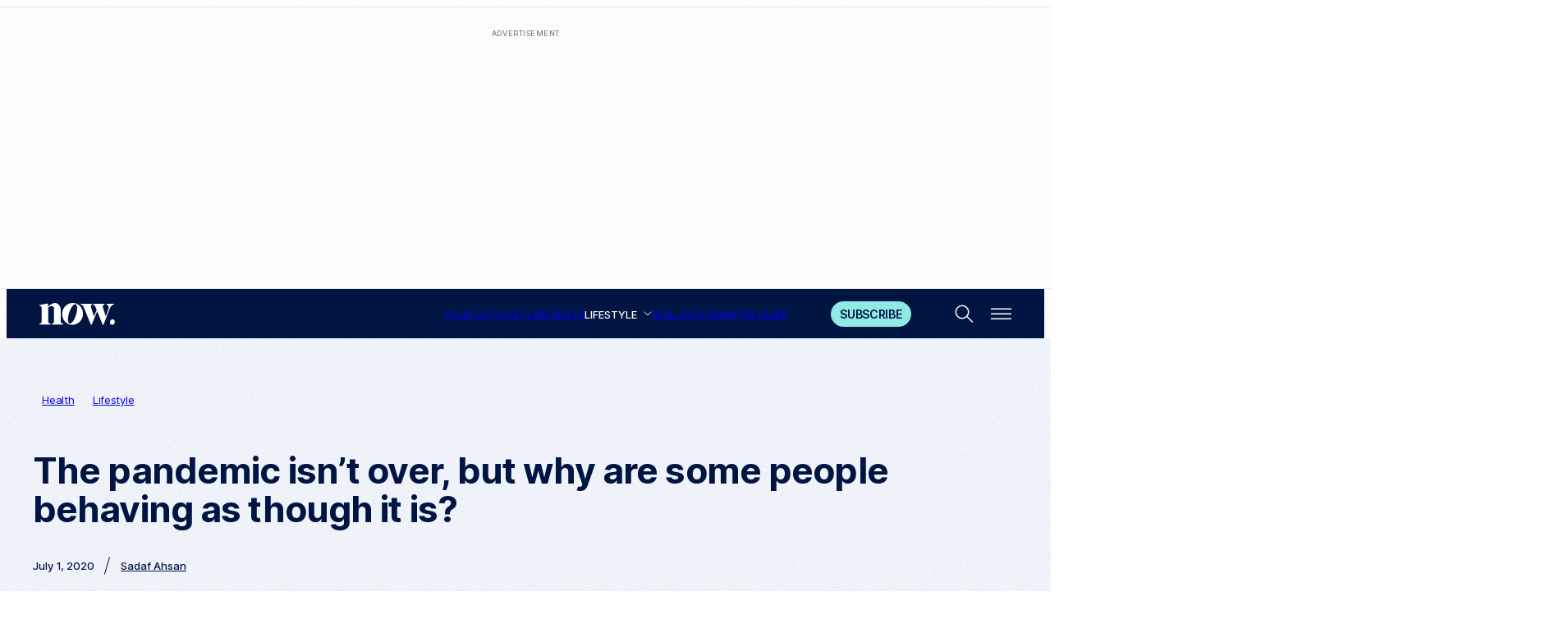

--- FILE ---
content_type: text/html; charset=UTF-8
request_url: https://nowtoronto.com/lifestyle/health/the-pandemic-isnt-over-but-why-are-some-people-behaving-as-though-it-is/
body_size: 41816
content:
<!DOCTYPE html>

<html lang="en-CA">
<head>
	<meta charset="UTF-8">
<script>
var gform;gform||(document.addEventListener("gform_main_scripts_loaded",function(){gform.scriptsLoaded=!0}),document.addEventListener("gform/theme/scripts_loaded",function(){gform.themeScriptsLoaded=!0}),window.addEventListener("DOMContentLoaded",function(){gform.domLoaded=!0}),gform={domLoaded:!1,scriptsLoaded:!1,themeScriptsLoaded:!1,isFormEditor:()=>"function"==typeof InitializeEditor,callIfLoaded:function(o){return!(!gform.domLoaded||!gform.scriptsLoaded||!gform.themeScriptsLoaded&&!gform.isFormEditor()||(gform.isFormEditor()&&console.warn("The use of gform.initializeOnLoaded() is deprecated in the form editor context and will be removed in Gravity Forms 3.1."),o(),0))},initializeOnLoaded:function(o){gform.callIfLoaded(o)||(document.addEventListener("gform_main_scripts_loaded",()=>{gform.scriptsLoaded=!0,gform.callIfLoaded(o)}),document.addEventListener("gform/theme/scripts_loaded",()=>{gform.themeScriptsLoaded=!0,gform.callIfLoaded(o)}),window.addEventListener("DOMContentLoaded",()=>{gform.domLoaded=!0,gform.callIfLoaded(o)}))},hooks:{action:{},filter:{}},addAction:function(o,r,e,t){gform.addHook("action",o,r,e,t)},addFilter:function(o,r,e,t){gform.addHook("filter",o,r,e,t)},doAction:function(o){gform.doHook("action",o,arguments)},applyFilters:function(o){return gform.doHook("filter",o,arguments)},removeAction:function(o,r){gform.removeHook("action",o,r)},removeFilter:function(o,r,e){gform.removeHook("filter",o,r,e)},addHook:function(o,r,e,t,n){null==gform.hooks[o][r]&&(gform.hooks[o][r]=[]);var d=gform.hooks[o][r];null==n&&(n=r+"_"+d.length),gform.hooks[o][r].push({tag:n,callable:e,priority:t=null==t?10:t})},doHook:function(r,o,e){var t;if(e=Array.prototype.slice.call(e,1),null!=gform.hooks[r][o]&&((o=gform.hooks[r][o]).sort(function(o,r){return o.priority-r.priority}),o.forEach(function(o){"function"!=typeof(t=o.callable)&&(t=window[t]),"action"==r?t.apply(null,e):e[0]=t.apply(null,e)})),"filter"==r)return e[0]},removeHook:function(o,r,t,n){var e;null!=gform.hooks[o][r]&&(e=(e=gform.hooks[o][r]).filter(function(o,r,e){return!!(null!=n&&n!=o.tag||null!=t&&t!=o.priority)}),gform.hooks[o][r]=e)}});
</script>

	<meta name="viewport" content="width=device-width, initial-scale=1">
	<link rel="apple-touch-icon" sizes="180x180" href="https://nowtoronto.com/wp-content/themes/now-toronto/assets/favicon/apple-touch-icon.png">
	<link rel="icon" type="image/png" sizes="32x32" href="https://nowtoronto.com/wp-content/themes/now-toronto/assets/favicon/favicon-32x32.png">
	<link rel="icon" type="image/png" sizes="16x16" href="https://nowtoronto.com/wp-content/themes/now-toronto/assets/favicon/favicon-16x16.png">
	<link rel="manifest" href="https://nowtoronto.com/wp-content/themes/now-toronto/assets/favicon/site.webmanifest">
	<link rel="mask-icon" href="https://nowtoronto.com/wp-content/themes/now-toronto/assets/favicon/safari-pinned-tab.svg" color="#011543">
	<meta name="msapplication-TileColor" content="#011543">
	<meta name="theme-color" content="#ffffff">
	
<!-- Author Meta Tags by Molongui Authorship Pro, visit: https://www.molongui.com/wordpress-plugin-post-authors -->
<meta name="author" content="Sadaf Ahsan">
<!-- /Molongui Authorship -->

<meta name='robots' content='index, follow, max-image-preview:large, max-snippet:-1, max-video-preview:-1' />

	<!-- This site is optimized with the Yoast SEO plugin v26.5 - https://yoast.com/wordpress/plugins/seo/ -->
	<title>The pandemic isn&#039;t over, but why are some people behaving as though it is? - NOW Toronto</title><link rel="preload" href="https://nowtoronto.com/wp-content/uploads/2020/07/July17_LowRes-9742-2.jpg" as="image" imagesrcset="https://nowtoronto.com/wp-content/uploads/2020/07/July17_LowRes-9742-2.jpg 1500w, https://nowtoronto.com/wp-content/uploads/2020/07/July17_LowRes-9742-2-300x200.jpg 300w, https://nowtoronto.com/wp-content/uploads/2020/07/July17_LowRes-9742-2-1024x682.jpg 1024w, https://nowtoronto.com/wp-content/uploads/2020/07/July17_LowRes-9742-2-768x511.jpg 768w, https://nowtoronto.com/wp-content/uploads/2020/07/July17_LowRes-9742-2-246x164.jpg 246w, https://nowtoronto.com/wp-content/uploads/2020/07/July17_LowRes-9742-2-341x227.jpg 341w, https://nowtoronto.com/wp-content/uploads/2020/07/July17_LowRes-9742-2-136x90.jpg 136w, https://nowtoronto.com/wp-content/uploads/2020/07/July17_LowRes-9742-2-150x100.jpg 150w, https://nowtoronto.com/wp-content/uploads/2020/07/July17_LowRes-9742-2-600x400.jpg 600w" imagesizes="(max-width: 1500px) 100vw, 1500px" fetchpriority="high" /><link rel="preload" href="https://nowtoronto.com/wp-content/themes/now-toronto/assets/fonts/inter_normal_500.woff2" as="font" type="font/woff2" crossorigin fetchpriority="high"><link rel="preload" href="https://nowtoronto.com/wp-content/themes/now-toronto/assets/fonts/inter_normal_400.woff2" as="font" type="font/woff2" crossorigin fetchpriority="high"><link rel="preload" href="https://nowtoronto.com/wp-content/themes/now-toronto/assets/fonts/inter_normal_600.woff2" as="font" type="font/woff2" crossorigin fetchpriority="high"><link rel="preload" href="https://nowtoronto.com/wp-content/themes/now-toronto/assets/fonts/sofia-sans-extra-condensed_normal_600.woff2" as="font" type="font/woff2" crossorigin fetchpriority="high"><link rel="preload" href="https://nowtoronto.com/wp-content/themes/now-toronto/assets/fonts/sentient_normal_200-700.woff2" as="font" type="font/woff2" crossorigin fetchpriority="high"><link rel="preload" href="https://nowtoronto.com/wp-content/themes/now-toronto/assets/fonts/inter_normal_700.woff2" as="font" type="font/woff2" crossorigin fetchpriority="high"><link rel="preload" href="https://nowtoronto.com/wp-includes/js/jquery/jquery.min.js?ver=3.7.1" as="script"><link rel="preload" href="https://nowtoronto.com/wp-content/cache/perfmatters/nowtoronto.com/minify/381ea6c4100d.ajax.min.js?ver=1748461216" as="script"><link rel="preload" href="https://nowtoronto.com/wp-content/themes/now-toronto/assets/fonts/sentient_italic_200-700.woff2" as="font" type="font/woff2" crossorigin fetchpriority="high"><style id="perfmatters-used-css">@keyframes components-animate__appear-animation{0%{transform:translateY(-2em) scaleY(0) scaleX(0);}to{transform:translateY(0) scaleY(1) scaleX(1);}}@keyframes components-animate__slide-in-animation{to{transform:translateX(0);}}@keyframes components-animate__loading{0%{opacity:.5;}50%{opacity:1;}to{opacity:.5;}}.components-button:hover:not(:disabled,[aria-disabled=true]),.components-button[aria-expanded=true]{color:var(--wp-components-color-accent,var(--wp-admin-theme-color,#3858e9));}.components-button.is-secondary:hover:not(:disabled,[aria-disabled=true],.is-pressed){background:color-mix(in srgb,var(--wp-components-color-accent,var(--wp-admin-theme-color,#3858e9)) 4%,rgba(0,0,0,0));box-shadow:inset 0 0 0 1px var(--wp-components-color-accent-darker-20,var(--wp-admin-theme-color-darker-20,#183ad6));color:var(--wp-components-color-accent-darker-20,var(--wp-admin-theme-color-darker-20,#183ad6));}.components-button.is-tertiary:hover:not(:disabled,[aria-disabled=true],.is-pressed){background:color-mix(in srgb,var(--wp-components-color-accent,var(--wp-admin-theme-color,#3858e9)) 4%,rgba(0,0,0,0));color:var(--wp-components-color-accent-darker-20,var(--wp-admin-theme-color-darker-20,#183ad6));}.components-button.is-tertiary:active:not(:disabled,[aria-disabled=true]){background:color-mix(in srgb,var(--wp-components-color-accent,var(--wp-admin-theme-color,#3858e9)) 8%,rgba(0,0,0,0));}.components-button.is-destructive:not(.is-primary):not(.is-secondary):not(.is-tertiary):not(.is-link):hover:not(:disabled,[aria-disabled=true]){color:#710d0d;}.components-button.is-destructive:not(.is-primary):not(.is-secondary):not(.is-tertiary):not(.is-link):active:not(:disabled,[aria-disabled=true]){background:#ccc;}.components-button.is-destructive.is-secondary:hover:not(:disabled,[aria-disabled=true]),.components-button.is-destructive.is-tertiary:hover:not(:disabled,[aria-disabled=true]){background:rgba(204,24,24,.04);}.components-button.is-destructive.is-secondary:active:not(:disabled,[aria-disabled=true]),.components-button.is-destructive.is-tertiary:active:not(:disabled,[aria-disabled=true]){background:rgba(204,24,24,.08);}.components-button:not(:disabled,[aria-disabled=true]):active{color:var(--wp-components-color-foreground,#1e1e1e);}.components-button.is-pressed:hover:not(:disabled,[aria-disabled=true]),.components-button.is-pressed:not(:disabled,[aria-disabled=true]){background:var(--wp-components-color-foreground,#1e1e1e);}@keyframes components-button__busy-animation{0%{background-position:200px 0;}}@keyframes slide-in-left{0%{transform:translateX(-100%);}to{transform:translateX(0);}}@keyframes slide-in-right{0%{transform:translateX(100%);}to{transform:translateX(0);}}@keyframes slide-out-left{0%{transform:translateX(0);}to{transform:translateX(-100%);}}@keyframes slide-out-right{0%{transform:translateX(0);}to{transform:translateX(100%);}}@keyframes fade-in{0%{opacity:0;}to{opacity:1;}}@keyframes fade-out{0%{opacity:1;}to{opacity:0;}}.components-form-toggle input.components-form-toggle__input[type=checkbox]:not(:disabled,[aria-disabled=true]){cursor:pointer;}[role=region]{position:relative;}@keyframes __wp-base-styles-fade-in{0%{opacity:0;}to{opacity:1;}}@keyframes __wp-base-styles-fade-out{0%{opacity:1;}to{opacity:0;}}@keyframes components-modal__appear-animation{0%{opacity:0;transform:scale(.9);}to{opacity:1;transform:scale(1);}}@keyframes components-modal__disappear-animation{0%{opacity:1;transform:scale(1);}to{opacity:0;transform:scale(.9);}}@keyframes components-resizable-box__top-bottom-animation{0%{opacity:0;transform:scaleX(0);}to{opacity:1;transform:scaleX(1);}}@keyframes components-resizable-box__left-right-animation{0%{opacity:0;transform:scaleY(0);}to{opacity:1;transform:scaleY(1);}}@keyframes components-button__appear-animation{0%{transform:scaleY(0);}to{transform:scaleY(1);}}.components-validated-control :is(textarea,input[type=text]):user-invalid{--wp-admin-theme-color:#cc1818;--wp-components-color-accent:#cc1818;border-color:#cc1818;}@keyframes components-validated-control__indicator-jump{0%{opacity:0;transform:translateY(-4px);}to{opacity:1;transform:translateY(0);}}:root{--wp-admin-theme-color:#3858e9;--wp-admin-theme-color--rgb:56,88,233;--wp-admin-theme-color-darker-10:#2145e6;--wp-admin-theme-color-darker-10--rgb:33.0384615385,68.7307692308,230.4615384615;--wp-admin-theme-color-darker-20:#183ad6;--wp-admin-theme-color-darker-20--rgb:23.6923076923,58.1538461538,214.3076923077;--wp-admin-border-width-focus:2px;}@media (min-resolution:192dpi){:root{--wp-admin-border-width-focus:1.5px;}}:root{--wp-block-synced-color:#7a00df;--wp-block-synced-color--rgb:122,0,223;--wp-bound-block-color:var(--wp-block-synced-color);--wp-editor-canvas-background:#ddd;--wp-admin-theme-color:#007cba;--wp-admin-theme-color--rgb:0,124,186;--wp-admin-theme-color-darker-10:#006ba1;--wp-admin-theme-color-darker-10--rgb:0,107,160.5;--wp-admin-theme-color-darker-20:#005a87;--wp-admin-theme-color-darker-20--rgb:0,90,135;--wp-admin-border-width-focus:2px;}@media (min-resolution:192dpi){:root{--wp-admin-border-width-focus:1.5px;}}iframe[name=editor-canvas]{box-sizing:border-box;display:block;height:100%;width:100%;}@media not (prefers-reduced-motion){iframe[name=editor-canvas]{transition:all .4s cubic-bezier(.46,.03,.52,.96);}}iframe[name=editor-canvas]{background-color:var(--wp-editor-canvas-background);}@keyframes hide-during-dragging{to{position:fixed;transform:translate(9999px,9999px);}}.components-button.block-editor-block-types-list__item:not(:disabled,[aria-disabled=true]):hover svg{color:var(--wp-admin-theme-color) !important;}.components-button.block-editor-block-types-list__item:not(:disabled,[aria-disabled=true]):hover:after{background:var(--wp-admin-theme-color);border-radius:2px;bottom:0;content:"";left:0;opacity:.04;pointer-events:none;position:absolute;right:0;top:0;}@keyframes loadingpulse{0%{opacity:1;}50%{opacity:0;}to{opacity:1;}}@keyframes __wp-base-styles-fade-in{0%{opacity:0;}to{opacity:1;}}:where(.wp-block-popup-maker-cta-button__link){border-radius:9999px;box-shadow:none;padding:1rem 2.25rem;text-decoration:none;}:root :where(.wp-block-popup-maker-cta-button){font-family:inherit;font-size:var(--wp--preset--font-size--medium);font-style:normal;line-height:inherit;}:root :where(.wp-block-popup-maker-cta-button .wp-block-popup-maker-cta-button__link.is-style-outline),:root :where(.wp-block-popup-maker-cta-button.is-style-outline>.wp-block-popup-maker-cta-button__link){border:1px solid;padding:calc(1rem - 1px) calc(2.25rem - 1px);}:root :where(.wp-block-popup-maker-cta-button .wp-block-popup-maker-cta-button__link.is-style-outline:not(.has-text-color)),:root :where(.wp-block-popup-maker-cta-button.is-style-outline>.wp-block-popup-maker-cta-button__link:not(.has-text-color)){color:currentColor;}:root :where(.wp-block-popup-maker-cta-button .wp-block-popup-maker-cta-button__link.is-style-outline:not(.has-background)),:root :where(.wp-block-popup-maker-cta-button.is-style-outline>.wp-block-popup-maker-cta-button__link:not(.has-background)){background-color:rgba(0,0,0,0);background-image:none;}:root :where(.wp-block-popup-maker-cta-button.is-style-outline>.wp-block-popup-maker-cta-button__link.wp-block-popup-maker-cta-button__link:not(.has-background):hover){background-color:color-mix(in srgb,var(--wp--preset--color--contrast) 5%,rgba(0,0,0,0));}@supports not (background-color:color-mix(in srgb,red 50%,blue)){:where(.wp-block-popup-maker-cta-button.is-style-outline>.wp-block-popup-maker-cta-button__link.wp-block-popup-maker-cta-button__link:not(.has-background):hover){filter:brightness(1.05);}}:root{--ep-c-white:#fff;--ep-c-medium-white:#eee;--ep-c-white-gray:#ccc;--ep-c-white-red:#ffe8ed;--ep-c-white-yellow:#fdeeca;--ep-c-medium-gray:#626262;--ep-c-light-gray:#999;--ep-c-black:#000;--ep-c-medium-red:#d73c38;--ep-c-dark-red:#b93431;--ep-c-medium-dark-blue:#0073aa;--ep-status-ok:#6aa000;--ep-status-warning:#e3e600;--ep-status-error:red;}:root{--ep-default-icon-color:#82878c;}:root{--ep-c-white:#fff;--ep-c-medium-white:#eee;--ep-c-white-gray:#ccc;--ep-c-white-red:#ffe8ed;--ep-c-white-yellow:#fdeeca;--ep-c-medium-gray:#626262;--ep-c-light-gray:#999;--ep-c-black:#000;--ep-c-medium-red:#d73c38;--ep-c-dark-red:#b93431;--ep-c-medium-dark-blue:#0073aa;--ep-status-ok:#6aa000;--ep-status-warning:#e3e600;--ep-status-error:red;}@media (min-width:768px){:root{--ep-range-slider-thumb-size:1.25em;--ep-range-slider-track-size:.5em;}}.widget_ep-facet input[type=search],.wp-block-elasticpress-facet input[type=search],.wp-widget-elasticpress-facet input[type=search],[class*=elementor-widget-wp-widget-ep-facet] input[type=search]{margin-bottom:1rem;}.widget_ep-facet input[disabled],.wp-block-elasticpress-facet input[disabled],.wp-widget-elasticpress-facet input[disabled],[class*=elementor-widget-wp-widget-ep-facet] input[disabled]{cursor:pointer;opacity:1;}@font-face{font-family:gform-icons-theme;src:url("https://nowtoronto.com/wp-content/plugins/gravityforms/assets/css/dist/../../../fonts/gform-icons-theme.woff2?o6rzdt") format("woff2"),url("https://nowtoronto.com/wp-content/plugins/gravityforms/assets/css/dist/../../../fonts/gform-icons-theme.ttf?o6rzdt") format("truetype"),url("https://nowtoronto.com/wp-content/plugins/gravityforms/assets/css/dist/../../../fonts/gform-icons-theme.woff?o6rzdt") format("woff"),url("https://img.nowtoronto.com/spio/ret_img,q_cdnize,to_webp,s_webp/nowtoronto.com/wp-content/plugins/gravityforms/assets/css/dist/../../../fonts/gform-icons-theme.svg?o6rzdt#gform-icons-theme") format("svg");font-weight:400;font-style:normal;font-display:block;}.gform_wrapper.gravity-theme ::-ms-reveal{display:none;}.gform_wrapper.gravity-theme .gform_validation_container,body .gform_wrapper.gravity-theme .gform_body .gform_fields .gfield.gform_validation_container,body .gform_wrapper.gravity-theme .gform_fields .gfield.gform_validation_container,body .gform_wrapper.gravity-theme .gform_validation_container{display:none !important;left:-9000px;position:absolute !important;}@media only screen and (max-width:641px){.gform_wrapper.gravity-theme input:not([type=radio]):not([type=checkbox]):not([type=image]):not([type=file]){line-height:2;min-height:32px;}}.gform_wrapper.gravity-theme .gf_hidden,.gform_wrapper.gravity-theme .gform_hidden{display:none;}.gform_wrapper.gravity-theme .hidden_label .gfield_label,.gform_wrapper.gravity-theme .hidden_sub_label,.gform_wrapper.gravity-theme .screen-reader-text{border:0;clip:rect(1px,1px,1px,1px);clip-path:inset(50%);height:1px;margin:-1px;overflow:hidden;padding:0;position:absolute;width:1px;word-wrap:normal !important;}.gform_wrapper.gravity-theme button.screen-reader-text:focus{border:0;clip:auto;clip-path:none;height:auto;margin:0;position:static !important;width:auto;}.gform_wrapper.gravity-theme .gfield input,.gform_wrapper.gravity-theme .gfield select{max-width:100%;}.gform_wrapper.gravity-theme .gfield input.large,.gform_wrapper.gravity-theme .gfield select.large{width:100%;}.gform_wrapper.gravity-theme *{box-sizing:border-box;}.gform_wrapper.gravity-theme .gform_fields{display:grid;grid-column-gap:2%;grid-row-gap:16px;grid-template-columns:repeat(12,1fr);grid-template-rows:repeat(auto-fill,auto);width:100%;}.gform_wrapper.gravity-theme .gfield{grid-column:1/-1;min-width:0;}@media (max-width:640px){.gform_wrapper.gravity-theme .gform_fields{grid-column-gap:0;}.gform_wrapper.gravity-theme .gfield:not(.gfield--width-full){grid-column:1/-1;}}html[dir=rtl] .gform_wrapper.gravity-theme code,html[dir=rtl] .gform_wrapper.gravity-theme input[type=email],html[dir=rtl] .gform_wrapper.gravity-theme input[type=tel],html[dir=rtl] .gform_wrapper.gravity-theme input[type=url]{direction:rtl;}html[dir=rtl] .gform_wrapper.gravity-theme .gfield_label{direction:rtl;}html[dir=rtl] .gform_wrapper.gravity-theme .gfield_required{margin-left:0;margin-right:4px;}html[dir=rtl] .gform_wrapper.gravity-theme ::-webkit-input-placeholder{text-align:right;}html[dir=rtl] .gform_wrapper.gravity-theme ::-moz-placeholder{text-align:right;}html[dir=rtl] .gform_wrapper.gravity-theme :-ms-input-placeholder{text-align:right;}html[dir=rtl] .gform_wrapper.gravity-theme :-moz-placeholder{text-align:right;}</style>
	<link rel="canonical" href="https://nowtoronto.com/lifestyle/health/the-pandemic-isnt-over-but-why-are-some-people-behaving-as-though-it-is/" />
	<meta property="og:locale" content="en_US" />
	<meta property="og:type" content="article" />
	<meta property="og:title" content="The pandemic isn&#039;t over, but why are some people behaving as though it is? - NOW Toronto" />
	<meta property="og:description" content="As you reconcile your own understanding of the COVID-19 threat, it&#039;s important to remember you&#039;ve chosen to be a part of collective change" />
	<meta property="og:url" content="https://nowtoronto.com/lifestyle/health/the-pandemic-isnt-over-but-why-are-some-people-behaving-as-though-it-is/" />
	<meta property="og:site_name" content="NOW Toronto" />
	<meta property="article:publisher" content="https://www.facebook.com/nowmagazine/" />
	<meta property="article:published_time" content="2020-07-01T07:04:00+00:00" />
	<meta property="article:modified_time" content="2020-07-10T15:38:24+00:00" />
	<meta property="og:image" content="https://nowtoronto.com/wp-content/uploads/2020/07/July17_LowRes-9742-2.jpg" />
	<meta property="og:image:width" content="1500" />
	<meta property="og:image:height" content="999" />
	<meta property="og:image:type" content="image/jpeg" />
	<meta name="author" content="Sadaf Ahsan" />
	<meta name="twitter:card" content="summary_large_image" />
	<meta name="twitter:creator" content="@nowtoronto" />
	<meta name="twitter:site" content="@nowtoronto" />
	<meta name="twitter:label1" content="Written by" />
	<meta name="twitter:data1" content="Sadaf Ahsan" />
	<meta name="twitter:label2" content="Est. reading time" />
	<meta name="twitter:data2" content="6 minutes" />
	<script type="application/ld+json" class="yoast-schema-graph">{"@context":"https://schema.org","@graph":[{"@type":"NewsArticle","@id":"https://nowtoronto.com/lifestyle/health/the-pandemic-isnt-over-but-why-are-some-people-behaving-as-though-it-is/#article","isPartOf":{"@id":"https://nowtoronto.com/lifestyle/health/the-pandemic-isnt-over-but-why-are-some-people-behaving-as-though-it-is/"},"author":{"name":"Sadaf Ahsan","@id":"https://nowtoronto.com/#/schema/person/c6b7ea13ec2201c1d7b89638d6dc1bd6"},"headline":"The pandemic isn&#8217;t over, but why are some people behaving as though it is?","datePublished":"2020-07-01T07:04:00+00:00","dateModified":"2020-07-10T15:38:24+00:00","mainEntityOfPage":{"@id":"https://nowtoronto.com/lifestyle/health/the-pandemic-isnt-over-but-why-are-some-people-behaving-as-though-it-is/"},"wordCount":1223,"commentCount":0,"publisher":{"@id":"https://nowtoronto.com/#organization"},"image":{"@id":"https://nowtoronto.com/lifestyle/health/the-pandemic-isnt-over-but-why-are-some-people-behaving-as-though-it-is/#primaryimage"},"thumbnailUrl":"https://nowtoronto.com/wp-content/uploads/2020/07/July17_LowRes-9742-2.jpg","keywords":["Coronavirus","covid-19","Health","life"],"articleSection":["Health","Lifestyle"],"inLanguage":"en-CA","potentialAction":[{"@type":"CommentAction","name":"Comment","target":["https://nowtoronto.com/lifestyle/health/the-pandemic-isnt-over-but-why-are-some-people-behaving-as-though-it-is/#respond"]}]},{"@type":"WebPage","@id":"https://nowtoronto.com/lifestyle/health/the-pandemic-isnt-over-but-why-are-some-people-behaving-as-though-it-is/","url":"https://nowtoronto.com/lifestyle/health/the-pandemic-isnt-over-but-why-are-some-people-behaving-as-though-it-is/","name":"The pandemic isn't over, but why are some people behaving as though it is? - NOW Toronto","isPartOf":{"@id":"https://nowtoronto.com/#website"},"primaryImageOfPage":{"@id":"https://nowtoronto.com/lifestyle/health/the-pandemic-isnt-over-but-why-are-some-people-behaving-as-though-it-is/#primaryimage"},"image":{"@id":"https://nowtoronto.com/lifestyle/health/the-pandemic-isnt-over-but-why-are-some-people-behaving-as-though-it-is/#primaryimage"},"thumbnailUrl":"https://nowtoronto.com/wp-content/uploads/2020/07/July17_LowRes-9742-2.jpg","datePublished":"2020-07-01T07:04:00+00:00","dateModified":"2020-07-10T15:38:24+00:00","breadcrumb":{"@id":"https://nowtoronto.com/lifestyle/health/the-pandemic-isnt-over-but-why-are-some-people-behaving-as-though-it-is/#breadcrumb"},"inLanguage":"en-CA","potentialAction":[{"@type":"ReadAction","target":["https://nowtoronto.com/lifestyle/health/the-pandemic-isnt-over-but-why-are-some-people-behaving-as-though-it-is/"]}]},{"@type":"ImageObject","inLanguage":"en-CA","@id":"https://nowtoronto.com/lifestyle/health/the-pandemic-isnt-over-but-why-are-some-people-behaving-as-though-it-is/#primaryimage","url":"https://nowtoronto.com/wp-content/uploads/2020/07/July17_LowRes-9742-2.jpg","contentUrl":"https://nowtoronto.com/wp-content/uploads/2020/07/July17_LowRes-9742-2.jpg","width":1500,"height":999,"caption":"Samuel Engelking"},{"@type":"BreadcrumbList","@id":"https://nowtoronto.com/lifestyle/health/the-pandemic-isnt-over-but-why-are-some-people-behaving-as-though-it-is/#breadcrumb","itemListElement":[{"@type":"ListItem","position":1,"name":"Home","item":"https://nowtoronto.com/"},{"@type":"ListItem","position":2,"name":"The pandemic isn&#8217;t over, but why are some people behaving as though it is?"}]},{"@type":"WebSite","@id":"https://nowtoronto.com/#website","url":"https://nowtoronto.com/","name":"NOW Toronto","description":"Everything Toronto - NOW","publisher":{"@id":"https://nowtoronto.com/#organization"},"potentialAction":[{"@type":"SearchAction","target":{"@type":"EntryPoint","urlTemplate":"https://nowtoronto.com/?s={search_term_string}"},"query-input":{"@type":"PropertyValueSpecification","valueRequired":true,"valueName":"search_term_string"}}],"inLanguage":"en-CA"},{"@type":"Organization","@id":"https://nowtoronto.com/#organization","name":"NOW Toronto","url":"https://nowtoronto.com/","logo":{"@type":"ImageObject","inLanguage":"en-CA","@id":"https://nowtoronto.com/#/schema/logo/image/","url":"https://nowtoronto.com/wp-content/uploads/2023/01/cropped-Circle-Workmark.png","contentUrl":"https://nowtoronto.com/wp-content/uploads/2023/01/cropped-Circle-Workmark.png","width":512,"height":512,"caption":"NOW Toronto"},"image":{"@id":"https://nowtoronto.com/#/schema/logo/image/"},"sameAs":["https://www.facebook.com/nowmagazine/","https://x.com/nowtoronto","https://www.instagram.com/nowtoronto/","https://www.youtube.com/user/NOWToronto","https://en.wikipedia.org/wiki/Now_(newspaper)","https://www.linkedin.com/company/nowtoronto/","https://www.youtube.com/@NowToronto","https://www.tiktok.com/@nowtoronto","https://www.threads.com/@nowtoronto?hl=en","https://bsky.app/profile/nowtoronto.bsky.social"]},{"@type":"Person","@id":"https://nowtoronto.com/#/schema/person/c6b7ea13ec2201c1d7b89638d6dc1bd6","name":"Sadaf Ahsan","image":{"@type":"ImageObject","inLanguage":"en-CA","@id":"https://nowtoronto.com/#/schema/person/image/","url":"https://secure.gravatar.com/avatar/fba69b8fdbee522c01450c334fa154452a50ecf0f134a9613b37b7aaa9c9dfa5?s=96&d=mm&r=g","contentUrl":"https://secure.gravatar.com/avatar/fba69b8fdbee522c01450c334fa154452a50ecf0f134a9613b37b7aaa9c9dfa5?s=96&d=mm&r=g","caption":"Sadaf Ahsan"},"url":"https://nowtoronto.com/author/sadaf-ahsan/"}]}</script>
	<!-- / Yoast SEO plugin. -->


<link rel='dns-prefetch' href='//widget.tagembed.com' />
<link rel="alternate" type="application/rss+xml" title="NOW Toronto &raquo; Feed" href="https://nowtoronto.com/feed/" />
<link rel="alternate" type="application/rss+xml" title="NOW Toronto &raquo; Comments Feed" href="https://nowtoronto.com/comments/feed/" />
<link rel="alternate" type="text/calendar" title="NOW Toronto &raquo; iCal Feed" href="https://nowtoronto.com/events/?ical=1" />
<script id="wpp-js" src="https://nowtoronto.com/wp-content/plugins/wordpress-popular-posts/assets/js/wpp.min.js?ver=7.3.6" data-sampling="1" data-sampling-rate="100" data-api-url="https://nowtoronto.com/wp-json/wordpress-popular-posts" data-post-id="582893" data-token="e74365fd7f" data-lang="0" data-debug="0" type="pmdelayedscript" data-cfasync="false" data-no-optimize="1" data-no-defer="1" data-no-minify="1"></script>
<link rel="alternate" title="oEmbed (JSON)" type="application/json+oembed" href="https://nowtoronto.com/wp-json/oembed/1.0/embed?url=https%3A%2F%2Fnowtoronto.com%2Flifestyle%2Fhealth%2Fthe-pandemic-isnt-over-but-why-are-some-people-behaving-as-though-it-is%2F" />
<link rel="alternate" title="oEmbed (XML)" type="text/xml+oembed" href="https://nowtoronto.com/wp-json/oembed/1.0/embed?url=https%3A%2F%2Fnowtoronto.com%2Flifestyle%2Fhealth%2Fthe-pandemic-isnt-over-but-why-are-some-people-behaving-as-though-it-is%2F&#038;format=xml" />
<style id='wp-img-auto-sizes-contain-inline-css'>
img:is([sizes=auto i],[sizes^="auto," i]){contain-intrinsic-size:3000px 1500px}
/*# sourceURL=wp-img-auto-sizes-contain-inline-css */
</style>
<link rel='stylesheet' id='tribe-events-pro-mini-calendar-block-styles-css' href='https://nowtoronto.com/wp-content/plugins/events-calendar-pro/build/css/tribe-events-pro-mini-calendar-block.css?ver=7.7.11' media='all' />
<link rel='stylesheet' id='wp-block-library-css' href='https://nowtoronto.com/wp-includes/css/dist/block-library/style.min.css?ver=6.9' media='all' />
<style id='wp-block-library-theme-inline-css'>
.wp-block-audio :where(figcaption){color:#555;font-size:13px;text-align:center}.is-dark-theme .wp-block-audio :where(figcaption){color:#ffffffa6}.wp-block-audio{margin:0 0 1em}.wp-block-code{border:1px solid #ccc;border-radius:4px;font-family:Menlo,Consolas,monaco,monospace;padding:.8em 1em}.wp-block-embed :where(figcaption){color:#555;font-size:13px;text-align:center}.is-dark-theme .wp-block-embed :where(figcaption){color:#ffffffa6}.wp-block-embed{margin:0 0 1em}.blocks-gallery-caption{color:#555;font-size:13px;text-align:center}.is-dark-theme .blocks-gallery-caption{color:#ffffffa6}:root :where(.wp-block-image figcaption){color:#555;font-size:13px;text-align:center}.is-dark-theme :root :where(.wp-block-image figcaption){color:#ffffffa6}.wp-block-image{margin:0 0 1em}.wp-block-pullquote{border-bottom:4px solid;border-top:4px solid;color:currentColor;margin-bottom:1.75em}.wp-block-pullquote :where(cite),.wp-block-pullquote :where(footer),.wp-block-pullquote__citation{color:currentColor;font-size:.8125em;font-style:normal;text-transform:uppercase}.wp-block-quote{border-left:.25em solid;margin:0 0 1.75em;padding-left:1em}.wp-block-quote cite,.wp-block-quote footer{color:currentColor;font-size:.8125em;font-style:normal;position:relative}.wp-block-quote:where(.has-text-align-right){border-left:none;border-right:.25em solid;padding-left:0;padding-right:1em}.wp-block-quote:where(.has-text-align-center){border:none;padding-left:0}.wp-block-quote.is-large,.wp-block-quote.is-style-large,.wp-block-quote:where(.is-style-plain){border:none}.wp-block-search .wp-block-search__label{font-weight:700}.wp-block-search__button{border:1px solid #ccc;padding:.375em .625em}:where(.wp-block-group.has-background){padding:1.25em 2.375em}.wp-block-separator.has-css-opacity{opacity:.4}.wp-block-separator{border:none;border-bottom:2px solid;margin-left:auto;margin-right:auto}.wp-block-separator.has-alpha-channel-opacity{opacity:1}.wp-block-separator:not(.is-style-wide):not(.is-style-dots){width:100px}.wp-block-separator.has-background:not(.is-style-dots){border-bottom:none;height:1px}.wp-block-separator.has-background:not(.is-style-wide):not(.is-style-dots){height:2px}.wp-block-table{margin:0 0 1em}.wp-block-table td,.wp-block-table th{word-break:normal}.wp-block-table :where(figcaption){color:#555;font-size:13px;text-align:center}.is-dark-theme .wp-block-table :where(figcaption){color:#ffffffa6}.wp-block-video :where(figcaption){color:#555;font-size:13px;text-align:center}.is-dark-theme .wp-block-video :where(figcaption){color:#ffffffa6}.wp-block-video{margin:0 0 1em}:root :where(.wp-block-template-part.has-background){margin-bottom:0;margin-top:0;padding:1.25em 2.375em}
/*# sourceURL=/wp-includes/css/dist/block-library/theme.min.css */
</style>
<link rel="stylesheet" id="wp-components-css" media="all" data-pmdelayedstyle="https://nowtoronto.com/wp-includes/css/dist/components/style.min.css?ver=6.9">
<link rel="stylesheet" id="wp-preferences-css" media="all" data-pmdelayedstyle="https://nowtoronto.com/wp-includes/css/dist/preferences/style.min.css?ver=6.9">
<link rel="stylesheet" id="wp-block-editor-css" media="all" data-pmdelayedstyle="https://nowtoronto.com/wp-includes/css/dist/block-editor/style.min.css?ver=6.9">
<link rel="stylesheet" id="popup-maker-block-library-style-css" media="all" data-pmdelayedstyle="https://nowtoronto.com/wp-content/plugins/popup-maker/dist/packages/block-library-style.css?ver=dbea705cfafe089d65f1">
<style id='elasticpress-related-posts-style-inline-css'>
.editor-styles-wrapper .wp-block-elasticpress-related-posts ul,.wp-block-elasticpress-related-posts ul{list-style-type:none;padding:0}.editor-styles-wrapper .wp-block-elasticpress-related-posts ul li a>div{display:inline}

/*# sourceURL=https://nowtoronto.com/wp-content/plugins/elasticpress/dist/css/related-posts-block-styles.css */
</style>
<style id='global-styles-inline-css'>
:root{--wp--preset--aspect-ratio--square: 1;--wp--preset--aspect-ratio--4-3: 4/3;--wp--preset--aspect-ratio--3-4: 3/4;--wp--preset--aspect-ratio--3-2: 3/2;--wp--preset--aspect-ratio--2-3: 2/3;--wp--preset--aspect-ratio--16-9: 16/9;--wp--preset--aspect-ratio--9-16: 9/16;--wp--preset--color--black: #000000;--wp--preset--color--cyan-bluish-gray: #abb8c3;--wp--preset--color--white: #ffffff;--wp--preset--color--pale-pink: #f78da7;--wp--preset--color--vivid-red: #cf2e2e;--wp--preset--color--luminous-vivid-orange: #ff6900;--wp--preset--color--luminous-vivid-amber: #fcb900;--wp--preset--color--light-green-cyan: #7bdcb5;--wp--preset--color--vivid-green-cyan: #00d084;--wp--preset--color--pale-cyan-blue: #8ed1fc;--wp--preset--color--vivid-cyan-blue: #0693e3;--wp--preset--color--vivid-purple: #9b51e0;--wp--preset--color--off-white: #fbfbfb;--wp--preset--color--grey: #eaeaea;--wp--preset--color--navy: #011543;--wp--preset--color--cyan: #8feae4;--wp--preset--color--sky: #e6ecf8;--wp--preset--gradient--vivid-cyan-blue-to-vivid-purple: linear-gradient(135deg,rgb(6,147,227) 0%,rgb(155,81,224) 100%);--wp--preset--gradient--light-green-cyan-to-vivid-green-cyan: linear-gradient(135deg,rgb(122,220,180) 0%,rgb(0,208,130) 100%);--wp--preset--gradient--luminous-vivid-amber-to-luminous-vivid-orange: linear-gradient(135deg,rgb(252,185,0) 0%,rgb(255,105,0) 100%);--wp--preset--gradient--luminous-vivid-orange-to-vivid-red: linear-gradient(135deg,rgb(255,105,0) 0%,rgb(207,46,46) 100%);--wp--preset--gradient--very-light-gray-to-cyan-bluish-gray: linear-gradient(135deg,rgb(238,238,238) 0%,rgb(169,184,195) 100%);--wp--preset--gradient--cool-to-warm-spectrum: linear-gradient(135deg,rgb(74,234,220) 0%,rgb(151,120,209) 20%,rgb(207,42,186) 40%,rgb(238,44,130) 60%,rgb(251,105,98) 80%,rgb(254,248,76) 100%);--wp--preset--gradient--blush-light-purple: linear-gradient(135deg,rgb(255,206,236) 0%,rgb(152,150,240) 100%);--wp--preset--gradient--blush-bordeaux: linear-gradient(135deg,rgb(254,205,165) 0%,rgb(254,45,45) 50%,rgb(107,0,62) 100%);--wp--preset--gradient--luminous-dusk: linear-gradient(135deg,rgb(255,203,112) 0%,rgb(199,81,192) 50%,rgb(65,88,208) 100%);--wp--preset--gradient--pale-ocean: linear-gradient(135deg,rgb(255,245,203) 0%,rgb(182,227,212) 50%,rgb(51,167,181) 100%);--wp--preset--gradient--electric-grass: linear-gradient(135deg,rgb(202,248,128) 0%,rgb(113,206,126) 100%);--wp--preset--gradient--midnight: linear-gradient(135deg,rgb(2,3,129) 0%,rgb(40,116,252) 100%);--wp--preset--font-size--small: 13px;--wp--preset--font-size--medium: 20px;--wp--preset--font-size--large: 36px;--wp--preset--font-size--x-large: 42px;--wp--preset--spacing--20: 1.25rem;--wp--preset--spacing--30: 1.875rem;--wp--preset--spacing--40: 2.5rem;--wp--preset--spacing--50: 3.125rem;--wp--preset--spacing--60: 3.75rem;--wp--preset--spacing--70: 4.375rem;--wp--preset--spacing--80: 5rem;--wp--preset--spacing--5: 0.3125rem;--wp--preset--spacing--10: 0.625rem;--wp--preset--spacing--12: 0.75rem;--wp--preset--spacing--15: 0.9375rem;--wp--preset--spacing--130: 8.125rem;--wp--preset--shadow--natural: 6px 6px 9px rgba(0, 0, 0, 0.2);--wp--preset--shadow--deep: 12px 12px 50px rgba(0, 0, 0, 0.4);--wp--preset--shadow--sharp: 6px 6px 0px rgba(0, 0, 0, 0.2);--wp--preset--shadow--outlined: 6px 6px 0px -3px rgb(255, 255, 255), 6px 6px rgb(0, 0, 0);--wp--preset--shadow--crisp: 6px 6px 0px rgb(0, 0, 0);--wp--custom--button--background: var(--wp--preset--color--navy);--wp--custom--button--text: var(--wp--preset--color--white);--wp--custom--button--border: var(--wp--preset--color--navy);--wp--custom--color--cyan: #8feae4;--wp--custom--color--cyan-light: #9cece7;--wp--custom--color--navy-20: #01154333;--wp--custom--color--navy-70: #011543B2;--wp--custom--color--red: #ce451f;--wp--custom--color--red-dark: #ce2d00;--wp--custom--color--sky-light: #eff3fa;--wp--custom--font-family--body: "Inter",sans-serif;--wp--custom--font-family--headings: "Sofia Sans Extra Condensed",serif;--wp--custom--font-family--headlines: "Sentient",serif;--wp--custom--font-size--body: 1.1875rem;--wp--custom--font-size--caption: 0.875rem;--wp--custom--font-size--list-num: 0.75rem;--wp--custom--font-size--quote: 1.5rem;--wp--custom--font-size--date: 0.75rem;--wp--custom--font-size--term: 0.6875rem;--wp--custom--font-size--card-title: 1.375rem;--wp--custom--font-size--page-title: 2.75rem;--wp--custom--font-size--event-title: 2.0625rem;--wp--custom--heading-size--1: 2.0625rem;--wp--custom--heading-size--2: 2.0625rem;--wp--custom--heading-size--3: 2.0625rem;--wp--custom--heading-size--4: 1.625rem;--wp--custom--heading-size--5: 1.3125rem;--wp--custom--heading-size--6: 1.25rem;--wp--custom--letter-spacing--body: -0.015em;--wp--custom--letter-spacing--h-1: -0.035em;--wp--custom--letter-spacing--h-2: -0.02em;--wp--custom--letter-spacing--h-4: -0.01em;--wp--custom--letter-spacing--card-title: -0.025em;--wp--custom--letter-spacing--quote: -0.03em;--wp--custom--letter-spacing--page-title: -0.02em;--wp--custom--line-height--body: 1.58;--wp--custom--line-height--term: 1.27;--wp--custom--line-height--quote: 1.42;--wp--custom--line-height--h-1: 1.18;--wp--custom--line-height--h-2: 1.09;--wp--custom--line-height--h-3: 1.19231;--wp--custom--line-height--page-title: 1.09;--wp--custom--line-height--card-title: 1.18;}:root { --wp--style--global--content-size: 736px;--wp--style--global--wide-size: 928px; }:where(body) { margin: 0; }.wp-site-blocks > .alignleft { float: left; margin-right: 2em; }.wp-site-blocks > .alignright { float: right; margin-left: 2em; }.wp-site-blocks > .aligncenter { justify-content: center; margin-left: auto; margin-right: auto; }:where(.wp-site-blocks) > * { margin-block-start: calc( var(--wp--preset--spacing--60) * 0.95); margin-block-end: 0; }:where(.wp-site-blocks) > :first-child { margin-block-start: 0; }:where(.wp-site-blocks) > :last-child { margin-block-end: 0; }:root { --wp--style--block-gap: calc( var(--wp--preset--spacing--60) * 0.95); }:root :where(.is-layout-flow) > :first-child{margin-block-start: 0;}:root :where(.is-layout-flow) > :last-child{margin-block-end: 0;}:root :where(.is-layout-flow) > *{margin-block-start: calc( var(--wp--preset--spacing--60) * 0.95);margin-block-end: 0;}:root :where(.is-layout-constrained) > :first-child{margin-block-start: 0;}:root :where(.is-layout-constrained) > :last-child{margin-block-end: 0;}:root :where(.is-layout-constrained) > *{margin-block-start: calc( var(--wp--preset--spacing--60) * 0.95);margin-block-end: 0;}:root :where(.is-layout-flex){gap: calc( var(--wp--preset--spacing--60) * 0.95);}:root :where(.is-layout-grid){gap: calc( var(--wp--preset--spacing--60) * 0.95);}.is-layout-flow > .alignleft{float: left;margin-inline-start: 0;margin-inline-end: 2em;}.is-layout-flow > .alignright{float: right;margin-inline-start: 2em;margin-inline-end: 0;}.is-layout-flow > .aligncenter{margin-left: auto !important;margin-right: auto !important;}.is-layout-constrained > .alignleft{float: left;margin-inline-start: 0;margin-inline-end: 2em;}.is-layout-constrained > .alignright{float: right;margin-inline-start: 2em;margin-inline-end: 0;}.is-layout-constrained > .aligncenter{margin-left: auto !important;margin-right: auto !important;}.is-layout-constrained > :where(:not(.alignleft):not(.alignright):not(.alignfull)){max-width: var(--wp--style--global--content-size);margin-left: auto !important;margin-right: auto !important;}.is-layout-constrained > .alignwide{max-width: var(--wp--style--global--wide-size);}body .is-layout-flex{display: flex;}.is-layout-flex{flex-wrap: wrap;align-items: center;}.is-layout-flex > :is(*, div){margin: 0;}body .is-layout-grid{display: grid;}.is-layout-grid > :is(*, div){margin: 0;}body{background-color: var(--wp--preset--color--white);color: var(--wp--preset--color--navy);font-family: var(--wp--custom--font-family--body);font-size: var(--wp--custom--font-size--body);letter-spacing: var(--wp--custom--letter-spacing--body);line-height: var(--wp--custom--line-height--body);padding-top: 0px;padding-right: 0px;padding-bottom: 0px;padding-left: 0px;}a:where(:not(.wp-element-button)){border-bottom-color: currentColor;border-bottom-width: 1px;border-bottom-style: solid;color: var(--wp--custom--color--red);font-weight: 500;text-decoration: none;}:root :where(a:where(:not(.wp-element-button)):hover){border-width: 2px;color: var(--wp--custom--color--red-dark);}h1{font-size: var(--wp--custom--heading-size--2);font-weight: 700;letter-spacing: var(--wp--custom--letter-spacing--h-2);line-height: var(--wp--custom--line-height--h-2);}h2{font-size: var(--wp--custom--heading-size--4);font-weight: 700;letter-spacing: var(--wp--custom--letter-spacing--h-4);line-height: var(--wp--custom--line-height--h-3);}h3{font-size: var(--wp--custom--heading-size--5);font-weight: 700;letter-spacing: var(--wp--custom--letter-spacing--h-4);}h4{font-size: var(--wp--custom--heading-size--6);font-weight: 700;letter-spacing: var(--wp--custom--letter-spacing--h-4);}h5{font-size: var(--wp--custom--heading-size--6);font-weight: 700;letter-spacing: var(--wp--custom--letter-spacing--h-4);}h6{font-size: var(--wp--custom--heading-size--6);font-weight: 700;letter-spacing: var(--wp--custom--letter-spacing--h-4);}:root :where(.wp-element-button, .wp-block-button__link){background-color: var(--wp--custom--button--background);border-radius: 30px;border-color: var(--wp--custom--button--border);border-width: 1px;border-style: solid;color: var(--wp--custom--button--text);font-family: var(--wp--custom--font-family--body);font-size: 1.0625rem;font-style: inherit;font-weight: 600;letter-spacing: inherit;line-height: 1.53;margin-top: calc( var(--wp--preset--spacing--15) * 0.5);margin-bottom: calc( var(--wp--preset--spacing--15) * 0.5);padding-top: 0.5rem;padding-right: 1rem;padding-bottom: 0.5rem;padding-left: 1rem;text-decoration: none;text-transform: uppercase;}:root :where(.wp-element-button:hover, .wp-block-button__link:hover){background-color: var(--wp--preset--color--white);color: var(--wp--preset--color--navy);}:root :where(.wp-element-caption, .wp-block-audio figcaption, .wp-block-embed figcaption, .wp-block-gallery figcaption, .wp-block-image figcaption, .wp-block-table figcaption, .wp-block-video figcaption){color: var(--wp--preset--color--navy);font-family: var(--wp--custom--font-family--body);font-size: var(--wp--custom--font-size--caption);letter-spacing: 0;line-height: 1.35714286;margin-top: 1rem;margin-bottom: 1rem;}cite{font-family: var(--wp--custom--font-family--body);font-size: var(--wp--custom--font-size--caption);letter-spacing: 0;line-height: 1.35714286;margin-bottom: var(--wp--preset--spacing--5);}.has-black-color{color: var(--wp--preset--color--black) !important;}.has-cyan-bluish-gray-color{color: var(--wp--preset--color--cyan-bluish-gray) !important;}.has-white-color{color: var(--wp--preset--color--white) !important;}.has-pale-pink-color{color: var(--wp--preset--color--pale-pink) !important;}.has-vivid-red-color{color: var(--wp--preset--color--vivid-red) !important;}.has-luminous-vivid-orange-color{color: var(--wp--preset--color--luminous-vivid-orange) !important;}.has-luminous-vivid-amber-color{color: var(--wp--preset--color--luminous-vivid-amber) !important;}.has-light-green-cyan-color{color: var(--wp--preset--color--light-green-cyan) !important;}.has-vivid-green-cyan-color{color: var(--wp--preset--color--vivid-green-cyan) !important;}.has-pale-cyan-blue-color{color: var(--wp--preset--color--pale-cyan-blue) !important;}.has-vivid-cyan-blue-color{color: var(--wp--preset--color--vivid-cyan-blue) !important;}.has-vivid-purple-color{color: var(--wp--preset--color--vivid-purple) !important;}.has-off-white-color{color: var(--wp--preset--color--off-white) !important;}.has-grey-color{color: var(--wp--preset--color--grey) !important;}.has-navy-color{color: var(--wp--preset--color--navy) !important;}.has-cyan-color{color: var(--wp--preset--color--cyan) !important;}.has-sky-color{color: var(--wp--preset--color--sky) !important;}.has-black-background-color{background-color: var(--wp--preset--color--black) !important;}.has-cyan-bluish-gray-background-color{background-color: var(--wp--preset--color--cyan-bluish-gray) !important;}.has-white-background-color{background-color: var(--wp--preset--color--white) !important;}.has-pale-pink-background-color{background-color: var(--wp--preset--color--pale-pink) !important;}.has-vivid-red-background-color{background-color: var(--wp--preset--color--vivid-red) !important;}.has-luminous-vivid-orange-background-color{background-color: var(--wp--preset--color--luminous-vivid-orange) !important;}.has-luminous-vivid-amber-background-color{background-color: var(--wp--preset--color--luminous-vivid-amber) !important;}.has-light-green-cyan-background-color{background-color: var(--wp--preset--color--light-green-cyan) !important;}.has-vivid-green-cyan-background-color{background-color: var(--wp--preset--color--vivid-green-cyan) !important;}.has-pale-cyan-blue-background-color{background-color: var(--wp--preset--color--pale-cyan-blue) !important;}.has-vivid-cyan-blue-background-color{background-color: var(--wp--preset--color--vivid-cyan-blue) !important;}.has-vivid-purple-background-color{background-color: var(--wp--preset--color--vivid-purple) !important;}.has-off-white-background-color{background-color: var(--wp--preset--color--off-white) !important;}.has-grey-background-color{background-color: var(--wp--preset--color--grey) !important;}.has-navy-background-color{background-color: var(--wp--preset--color--navy) !important;}.has-cyan-background-color{background-color: var(--wp--preset--color--cyan) !important;}.has-sky-background-color{background-color: var(--wp--preset--color--sky) !important;}.has-black-border-color{border-color: var(--wp--preset--color--black) !important;}.has-cyan-bluish-gray-border-color{border-color: var(--wp--preset--color--cyan-bluish-gray) !important;}.has-white-border-color{border-color: var(--wp--preset--color--white) !important;}.has-pale-pink-border-color{border-color: var(--wp--preset--color--pale-pink) !important;}.has-vivid-red-border-color{border-color: var(--wp--preset--color--vivid-red) !important;}.has-luminous-vivid-orange-border-color{border-color: var(--wp--preset--color--luminous-vivid-orange) !important;}.has-luminous-vivid-amber-border-color{border-color: var(--wp--preset--color--luminous-vivid-amber) !important;}.has-light-green-cyan-border-color{border-color: var(--wp--preset--color--light-green-cyan) !important;}.has-vivid-green-cyan-border-color{border-color: var(--wp--preset--color--vivid-green-cyan) !important;}.has-pale-cyan-blue-border-color{border-color: var(--wp--preset--color--pale-cyan-blue) !important;}.has-vivid-cyan-blue-border-color{border-color: var(--wp--preset--color--vivid-cyan-blue) !important;}.has-vivid-purple-border-color{border-color: var(--wp--preset--color--vivid-purple) !important;}.has-off-white-border-color{border-color: var(--wp--preset--color--off-white) !important;}.has-grey-border-color{border-color: var(--wp--preset--color--grey) !important;}.has-navy-border-color{border-color: var(--wp--preset--color--navy) !important;}.has-cyan-border-color{border-color: var(--wp--preset--color--cyan) !important;}.has-sky-border-color{border-color: var(--wp--preset--color--sky) !important;}.has-vivid-cyan-blue-to-vivid-purple-gradient-background{background: var(--wp--preset--gradient--vivid-cyan-blue-to-vivid-purple) !important;}.has-light-green-cyan-to-vivid-green-cyan-gradient-background{background: var(--wp--preset--gradient--light-green-cyan-to-vivid-green-cyan) !important;}.has-luminous-vivid-amber-to-luminous-vivid-orange-gradient-background{background: var(--wp--preset--gradient--luminous-vivid-amber-to-luminous-vivid-orange) !important;}.has-luminous-vivid-orange-to-vivid-red-gradient-background{background: var(--wp--preset--gradient--luminous-vivid-orange-to-vivid-red) !important;}.has-very-light-gray-to-cyan-bluish-gray-gradient-background{background: var(--wp--preset--gradient--very-light-gray-to-cyan-bluish-gray) !important;}.has-cool-to-warm-spectrum-gradient-background{background: var(--wp--preset--gradient--cool-to-warm-spectrum) !important;}.has-blush-light-purple-gradient-background{background: var(--wp--preset--gradient--blush-light-purple) !important;}.has-blush-bordeaux-gradient-background{background: var(--wp--preset--gradient--blush-bordeaux) !important;}.has-luminous-dusk-gradient-background{background: var(--wp--preset--gradient--luminous-dusk) !important;}.has-pale-ocean-gradient-background{background: var(--wp--preset--gradient--pale-ocean) !important;}.has-electric-grass-gradient-background{background: var(--wp--preset--gradient--electric-grass) !important;}.has-midnight-gradient-background{background: var(--wp--preset--gradient--midnight) !important;}.has-small-font-size{font-size: var(--wp--preset--font-size--small) !important;}.has-medium-font-size{font-size: var(--wp--preset--font-size--medium) !important;}.has-large-font-size{font-size: var(--wp--preset--font-size--large) !important;}.has-x-large-font-size{font-size: var(--wp--preset--font-size--x-large) !important;}
:root :where(.wp-block-site-logo a:where(:not(.wp-element-button))){border-bottom-width: 0px;}
:root :where(.wp-block-site-logo a:where(:not(.wp-element-button)):hover){border-bottom-width: 0px;}
:root :where(.wp-block-pullquote){font-size: 1.5em;line-height: 1.6;}
:root :where(.wp-block-heading){letter-spacing: var(--wp--custom--letter-spacing--h-2);line-height: var(--wp--custom--line-height--h-2);}
:root :where(.wp-block-heading a:where(:not(.wp-element-button))){font-weight: inherit;}
:root :where(.wp-block-embed){margin-bottom: 0;}
:root :where(.wp-block-image){margin-bottom: 0;}
:root :where(.wp-block-image a:where(:not(.wp-element-button))){border-bottom-width: 0px;}
:root :where(.wp-block-image a:where(:not(.wp-element-button)):hover){border-bottom-width: 0px;}
:root :where(.wp-block-navigation-link a:where(:not(.wp-element-button))){border-bottom-width: 0px;}
:root :where(.wp-block-navigation-link a:where(:not(.wp-element-button)):hover){border-bottom-width: 0px;}
:root :where(.wp-block-post-author){font-size: var(--wp--custom--font-size--date);font-weight: 400;line-height: 1.25;text-transform: uppercase;}
:root :where(.wp-block-post-author a:where(:not(.wp-element-button))){border-bottom-width: 0px;font-weight: inherit;}
:root :where(.wp-block-post-author a:where(:not(.wp-element-button)):hover){border-bottom-width: 0px;}
:root :where(.wp-block-post-date){font-size: var(--wp--custom--font-size--date);font-weight: 400;line-height: var(--wp--custom--line-height--term);text-transform: uppercase;}
:root :where(.wp-block-post-terms a:where(:not(.wp-element-button))){background-color: var(--wp--preset--color--white);border-radius: var(--wp--preset--spacing--40);border-width: 1px;border-style: solid;color: var(--wp--preset--color--navy);font-size: var(--wp--custom--font-size--term);font-weight: 500;letter-spacing: 0;line-height: var(--wp--custom--line-height--term);padding-top: 0.375rem;padding-right: 0.5rem;padding-bottom: 0.375rem;padding-left: 0.5rem;text-transform: uppercase;}
:root :where(.wp-block-post-terms a:where(:not(.wp-element-button)):hover){border-width: 1px;}
:root :where(.wp-block-post-title){font-family: var(--wp--custom--font-family--headlines);font-size: var(--wp--custom--heading-size--1);font-weight: 333;letter-spacing: var(--wp--custom--letter-spacing--h-1);line-height: var(--wp--custom--line-height--h-1);}
:root :where(.wp-block-post-author-name){font-size: var(--wp--custom--font-size--term);font-weight: 500;line-height: var(--wp--custom--line-height--term);text-transform: uppercase;}
:root :where(.wp-block-post-author-name a:where(:not(.wp-element-button))){border-bottom-width: 0px;color: inherit;}
:root :where(.wp-block-post-author-name a:where(:not(.wp-element-button)):hover){border-bottom-width: 0px;}
:root :where(.wp-block-query h2){font-size: var(--wp--custom--font-size--card-title);font-weight: 400;letter-spacing: var(--wp--custom--letter-spacing--card-title);}
:root :where(.wp-block-query h3){font-size: var(--wp--custom--font-size--card-title);font-weight: 400;letter-spacing: var(--wp--custom--letter-spacing--card-title);line-height: var(--wp--custom--line-heigt--h-1);}
:root :where(.wp-block-query a:where(:not(.wp-element-button))){border-bottom-width: 0px;color: inherit;font-weight: inherit;}
:root :where(.wp-block-query a:where(:not(.wp-element-button)):hover){border-bottom-width: 0px;}
:root :where(.wp-block-quote){border-left-color: #CFDBF4;border-left-width: 8px;font-family: var(--wp--custom--font-family--headlines);font-size: var(--wp--custom--font-size--quote);font-weight: 333;letter-spacing: var(--wp--custom--letter-spacing--quote);line-height: var(--wp--custom--line-height--quote);padding-top: var(--wp--preset--spacing--5);padding-right: 0;padding-bottom: 1px;padding-left: var(--wp--preset--spacing--20);}
:root :where(.wp-block-quote cite){font-family: var(--wp--custom--font-family--body);font-size: var(--wp--custom--font-size--caption);line-height: 1.35714286;margin-top: var(--wp--preset--spacing--20);margin-bottom: var(--wp--preset--spacing--5);}
:root :where(.wp-block-separator){border-bottom-color: var(--wp--preset--color--navy);border-bottom-width: 1px;}
/*# sourceURL=global-styles-inline-css */
</style>
<link rel="stylesheet" id="ep_general_styles-css" media="all" data-pmdelayedstyle="https://nowtoronto.com/wp-content/plugins/elasticpress/dist/css/general-styles.css?ver=66295efe92a630617c00">
<link rel='stylesheet' id='now-toronto-style-css' href='https://nowtoronto.com/wp-content/themes/now-toronto/assets/css/style.css?ver=1768512113' media='all' />
<link rel="stylesheet" id="elasticpress-facets-css" media="all" data-pmdelayedstyle="https://nowtoronto.com/wp-content/plugins/elasticpress/dist/css/facets-styles.css?ver=e96caca972beab457d95">
<link rel="stylesheet" id="gform_basic-css" media="all" data-pmdelayedstyle="https://nowtoronto.com/wp-content/plugins/gravityforms/assets/css/dist/basic.min.css?ver=2.9.23.2">
<link rel="stylesheet" id="popup-maker-site-css" media="all" data-pmdelayedstyle="https://nowtoronto.com/wp-content/cache/perfmatters/nowtoronto.com/minify/71975d1d76c6.pum-site-styles.min.css?generated=1757016086&amp;">
<script src="https://nowtoronto.com/wp-includes/js/jquery/jquery.min.js?ver=3.7.1" id="jquery-core-js"></script>
<script src="https://nowtoronto.com/wp-includes/js/jquery/jquery-migrate.min.js?ver=3.4.1" id="jquery-migrate-js" type="pmdelayedscript" data-cfasync="false" data-no-optimize="1" data-no-defer="1" data-no-minify="1"></script>
<script src="https://nowtoronto.com/wp-content/cache/perfmatters/nowtoronto.com/minify/e2de827bad52.theme.min.js?ver=1745940203" id="now-toronto-scripts-js" defer></script>
<script id="now-toronto-ajax-js-extra">
var afp_vars = {"afp_nonce":"7330c14806","afp_ajax_url":"https://nowtoronto.com/wp-admin/admin-ajax.php"};
//# sourceURL=now-toronto-ajax-js-extra
</script>
<script src="https://nowtoronto.com/wp-content/cache/perfmatters/nowtoronto.com/minify/381ea6c4100d.ajax.min.js?ver=1748461216" id="now-toronto-ajax-js" defer></script>
<script defer='defer' src="https://nowtoronto.com/wp-content/plugins/gravityforms/js/jquery.json.min.js?ver=2.9.23.2" id="gform_json-js"></script>
<script id="gform_gravityforms-js-extra">
var gf_global = {"gf_currency_config":{"name":"U.S. Dollar","symbol_left":"$","symbol_right":"","symbol_padding":"","thousand_separator":",","decimal_separator":".","decimals":2,"code":"USD"},"base_url":"https://nowtoronto.com/wp-content/plugins/gravityforms","number_formats":[],"spinnerUrl":"https://nowtoronto.com/wp-content/plugins/gravityforms/images/spinner.svg","version_hash":"f6bf4ae58e9447845c28f21f083cb942","strings":{"newRowAdded":"New row added.","rowRemoved":"Row removed","formSaved":"The form has been saved.  The content contains the link to return and complete the form."}};
var gform_i18n = {"datepicker":{"days":{"monday":"Mo","tuesday":"Tu","wednesday":"We","thursday":"Th","friday":"Fr","saturday":"Sa","sunday":"Su"},"months":{"january":"January","february":"February","march":"March","april":"April","may":"May","june":"June","july":"July","august":"August","september":"September","october":"October","november":"November","december":"December"},"firstDay":1,"iconText":"Select date"}};
var gf_legacy_multi = {"14":""};
var gform_gravityforms = {"strings":{"invalid_file_extension":"This type of file is not allowed. Must be one of the following:","delete_file":"Delete this file","in_progress":"in progress","file_exceeds_limit":"File exceeds size limit","illegal_extension":"This type of file is not allowed.","max_reached":"Maximum number of files reached","unknown_error":"There was a problem while saving the file on the server","currently_uploading":"Please wait for the uploading to complete","cancel":"Cancel","cancel_upload":"Cancel this upload","cancelled":"Cancelled","error":"Error","message":"Message"},"vars":{"images_url":"https://nowtoronto.com/wp-content/plugins/gravityforms/images"}};
//# sourceURL=gform_gravityforms-js-extra
</script>
<script defer src="https://nowtoronto.com/wp-content/plugins/gravityforms/js/gravityforms.min.js?ver=2.9.23.2" id="gform_gravityforms-js"></script>
<script defer src="https://nowtoronto.com/wp-content/plugins/gravityforms/assets/js/dist/utils.min.js?ver=380b7a5ec0757c78876bc8a59488f2f3" id="gform_gravityforms_utils-js"></script>
<!-- Google Tag Manager -->
<script>(function(w,d,s,l,i){w[l]=w[l]||[];w[l].push({'gtm.start':
new Date().getTime(),event:'gtm.js'});var f=d.getElementsByTagName(s)[0],
j=d.createElement(s),dl=l!='dataLayer'?'&l='+l:'';j.async=true;j.src=
'https://www.googletagmanager.com/gtm.js?id='+i+dl;f.parentNode.insertBefore(j,f);
})(window,document,'script','dataLayer','GTM-NJX6R4HS');</script>
<!-- End Google Tag Manager -->

<!-- Google tag (gtag.js) - Google Analytics -->
<script async src="https://www.googletagmanager.com/gtag/js?id=G-ZNR1PSY4P2"></script>
<script>
  window.dataLayer = window.dataLayer || [];
  function gtag(){dataLayer.push(arguments);}
  gtag('js', new Date());
  gtag('config', 'G-ZNR1PSY4P2');
</script><meta name="tec-api-version" content="v1"><meta name="tec-api-origin" content="https://nowtoronto.com"><link rel="alternate" href="https://nowtoronto.com/wp-json/tribe/events/v1/" />            <style>
                .molongui-disabled-link
                {
                    border-bottom: none !important;
                    text-decoration: none !important;
                    color: inherit !important;
                    cursor: inherit !important;
                }
                .molongui-disabled-link:hover,
                .molongui-disabled-link:hover span
                {
                    border-bottom: none !important;
                    text-decoration: none !important;
                    color: inherit !important;
                    cursor: inherit !important;
                }
            </style>
                        <style id="wpp-loading-animation-styles">@-webkit-keyframes bgslide{from{background-position-x:0}to{background-position-x:-200%}}@keyframes bgslide{from{background-position-x:0}to{background-position-x:-200%}}.wpp-widget-block-placeholder,.wpp-shortcode-placeholder{margin:0 auto;width:60px;height:3px;background:#dd3737;background:linear-gradient(90deg,#dd3737 0%,#571313 10%,#dd3737 100%);background-size:200% auto;border-radius:3px;-webkit-animation:bgslide 1s infinite linear;animation:bgslide 1s infinite linear}</style>
            <script type="pmdelayedscript" src="https://go.automatad.com/geo/IHGgJY/afihbs.js" async data-perfmatters-type="text/javascript" data-cfasync="false" data-no-optimize="1" data-no-defer="1" data-no-minify="1"></script><meta name="atdlayout" content="article">		<style id="wp-custom-css">
			.nt-tagembed .tb_wt_contant_wrapper {
	display: none !important;
}

.nt-header__bar {
	background-color:#ecbd49 !important;
}

/* fix for website being unscrollable */
html.pum-open.pum-open-overlay, html.pum-open.pum-open-overlay.pum-open-fixed .pum-overlay {
	overflow: unset;
}

/* tiff logo fix */
.nt-heading-with-pic-inline img {
	outline:unset;
	outline-offset:unset;
}

/* fix for home menu showing on two lines */
@media (min-width: 1200px) {
    .nt-home {
        --menu-width: 550px;
    }
}		</style>
		<noscript><style>.perfmatters-lazy[data-src]{display:none !important;}</style></noscript><style>.perfmatters-lazy-youtube{position:relative;width:100%;max-width:100%;height:0;padding-bottom:56.23%;overflow:hidden}.perfmatters-lazy-youtube img{position:absolute;top:0;right:0;bottom:0;left:0;display:block;width:100%;max-width:100%;height:auto;margin:auto;border:none;cursor:pointer;transition:.5s all;-webkit-transition:.5s all;-moz-transition:.5s all}.perfmatters-lazy-youtube img:hover{-webkit-filter:brightness(75%)}.perfmatters-lazy-youtube .play{position:absolute;top:50%;left:50%;right:auto;width:68px;height:48px;margin-left:-34px;margin-top:-24px;background:url(https://img.nowtoronto.com/spio/ret_img,q_cdnize,to_webp,s_webp/nowtoronto.com/wp-content/plugins/perfmatters/img/youtube.svg) no-repeat;background-position:center;background-size:cover;pointer-events:none;filter:grayscale(1)}.perfmatters-lazy-youtube:hover .play{filter:grayscale(0)}.perfmatters-lazy-youtube iframe{position:absolute;top:0;left:0;width:100%;height:100%;z-index:99}.wp-has-aspect-ratio .wp-block-embed__wrapper{position:relative;}.wp-has-aspect-ratio .perfmatters-lazy-youtube{position:absolute;top:0;right:0;bottom:0;left:0;width:100%;height:100%;padding-bottom:0}.perfmatters-lazy.pmloaded,.perfmatters-lazy.pmloaded>img,.perfmatters-lazy>img.pmloaded,.perfmatters-lazy[data-ll-status=entered]{animation:500ms pmFadeIn}@keyframes pmFadeIn{0%{opacity:0}100%{opacity:1}}</style></head>
<body class="wp-singular post-template-default single single-post postid-582893 single-format-standard wp-embed-responsive wp-theme-now-toronto tribe-no-js now-toronto">
<!-- Google Tag Manager (noscript) -->
<noscript><iframe src="https://www.googletagmanager.com/ns.html?id=GTM-NJX6R4HS"
height="0" width="0" style="display:none;visibility:hidden"></iframe></noscript>
<!-- End Google Tag Manager (noscript) -->
<div class="wp-site-blocks">


		<div class="nt-ad-wrapper nt-ad-above-header alignfull nt-ad-with-borders no-margin-top">
			<div class="nt-container">
				<p class="nt-ad-label">Advertisement</p>
				<div class="nt-ad nt-medium-only nt-ad-desktop MileTech_Article_LEADERBOARD1_DESKTOP">
									</div>
				
				<div class="nt-ad nt-small-only nt-ad-mobile MileTech_Article_LEADERBOARD1_Mobile">
									</div>
			</div>		</div>

		
	<header id="nt-header" class="nt-header has-background has-navy-background-color no-margin-top">

		
		<div class="nt-header__main nt-container nt-flex nt-flex-between nt-flex-align-center">
			<button class="plain-button nt-header__toggle-button nt-header__search-toggle nt-header__search-open-toggle nt-small-only">
				<span class="screen-reader-text">Search</span>
				<svg width="25" height="35" viewBox="0 0 25 35" aria-hidden="true" focusable="false" fill="none" xmlns="http://www.w3.org/2000/svg"><circle cx="8.5" cy="8.5" r="7.75" transform="rotate(-44.99998 17.106542 9.91401) skewX(-.0006)" stroke="#fff" stroke-width="1.5"/><path transform="matrix(.7071 .7071 -.7071 .70711 15.4365 21.1226)" stroke="#fff" stroke-width="1.5" d="M0-.75h9.56"/></svg>
			</button>

			<a href="https://nowtoronto.com" class="nt-header__logo-link">
				<span class="screen-reader-text">Now</span>
				<svg width="520" height="150" viewBox="0 0 520 150" aria-hidden="true" focusable="false" fill="none" xmlns="http://www.w3.org/2000/svg" class="nt-header__logo"><path d="M517.641 135.363c4.002-9.655.486-20.285-7.855-23.743-8.341-3.458-18.348 1.565-22.351 11.219-4.003 9.655-.486 20.285 7.855 23.743 8.341 3.459 18.348-1.564 22.351-11.219zM163.985 141.42v3.518c0 .313-.255.569-.57.569H86.6929c-.383 0-.6931-.31-.6931-.693v-3.409c0-.349.2282-.655.5624-.753 16.5518-4.776 14.1668-15.4 14.1668-15.4V36.718c0-3.9681-1.5813-7.7777-4.405-10.5683-15.8639-15.6739-36.2248 5.5585-36.2248 5.5585v93.3748c0 11.307 13.4318 14.846 16.6508 15.533.4006.085.6882.439.6882.85v3.264c0 .429-.3465.775-.775.775H1.20888c-.48425 0-.877918-.393-.877918-.877v-4.297c0-.501.405864-.907.907538-.907h3.31484c6.44676 0 9.39586-7.151 10.60996-11.619.5034-1.851.7455-3.765.7455-5.685V36.4602c0-14.0418-11.51397-17.0814-14.95075-17.6754C.405864 18.689 0 18.2117 0 17.6508v-2.8777c0-.5069.358833-.9406.85702-1.0364L53.7518 3.61779c2.9019-.55569 5.5917 1.66877 5.5917 4.62309V25.4634C97.9876-10.8891 121.263-1.61848 133.911 12.2891c8.164 8.978 12.569 20.7482 12.569 32.8825V125.25c0 11.915 13.861 14.946 16.914 15.468.342.06.591.356.591.702z" fill="#fff"/><path d="M250.982 3.38234c-37.673-12.15-78.409 9.62246-90.988 48.62806-12.578 39.0051 7.764 80.4756 45.438 92.6236 37.672 12.148 78.41-9.623 90.988-48.6278 12.578-39.0056-7.766-80.4756-45.438-92.62386zM207.212 139.114c-13.021-4.2-14.176-36.751-2.581-72.7067 11.595-35.957 31.551-61.70112 44.571-57.50303 13.021 4.19983 14.176 36.75133 2.582 72.70823-11.594 35.9555-31.551 61.7015-44.572 57.5015z" fill="#fff"/><path d="M512.522 5.8078v4.2137c0 .3972-.289.7351-.681.7944-18.781 2.8376-27.982 29.2192-27.982 29.2192L441.505 146.619c-.198.501-.685.831-1.225.831h-3.491c-.533 0-1.013-.322-1.217-.814l-37.639-91.0751-37.678 91.1691c-.179.436-.604.72-1.076.72h-3.85c-.47 0-.895-.283-1.075-.718-3.736-9.018-41.553-100.2761-49.455-118.0578-7.228-16.2627-17.178-17.9715-19.658-18.1405-.326-.0227-.579-.2944-.579-.62014v-4.1824c0-.34139.278-.61835.619-.61835h77.6c.366 0 .662.29613.662.66189v3.99253c0 .32047-.242.58697-.561.62357-4.769.5505-6.962 4.1981-7.96 7.7708-.974 3.4873-.829 7.1942.301 10.6345l20.325 61.8214 19.368-43.4509s-2.421-6.6246-10.067-22.4257c-6.458-13.3484-13.736-14.5103-15.839-14.5486-.331-.007-.597-.27349-.597-.60449V5.73812c0-.34487.278-.6236.623-.6236h77.818c.45 0 .812.36405.812.81176v4.13362c0 .4633-.308.8657-.754.9964-8.067 2.3655-10.006 8.5494-10.23 13.2561-.122 2.5415.261 5.0812 1.062 7.4956l19.605 59.1893 16.439-44.5972c10.56-29.8672-6.815-34.6331-10.717-35.316-.435-.0766-.752-.4546-.752-.8971V5.76426c0-.36057.291-.65145.652-.65145h48.856c.383 0 .695.31177.695.69499z" fill="#fff"/></svg>
			</a>
			
			<div class="nt-header__small-buttons nt-flex nt-flex-align-center nt-small-only">
				
					<div class="nt-header__subscribe wp-block-button nt-small-only">
						<a class="nt-header__subscribe-button" href="https://nowtoronto.com/newsletter/">Subscribe</a>
					</div>

					
				<button class="plain-button nt-header__toggle-button nt-header__flyout-toggle nt-header__flyout-open-toggle nt-small-only">
					<span class="screen-reader-text">Open Menu</span>
					<svg width="25" height="35" viewBox="0 0 25 35" fill="none" xmlns="http://www.w3.org/2000/svg"><path stroke="#fff" stroke-width="1.5" d="M0 11.25h25M0 17.25h25M0 23.25h25"/></svg>
				</button>
			</div>

			<nav class="nt-header__nav nt-header__nav-main nt-flex nt-flex-align-center nt-medium-only">
				<ul id="header-menu" class="nt-header__menu nt-header__main-menu nt-flex nt-flex-align-center u-no-bullets menu nt-menu-with-dropdowns"><li id="menu-item-1256728" class="menu-item menu-item-type-taxonomy menu-item-object-category menu-item-1256728"><a href="https://nowtoronto.com/category/news/">Your City</a></li>
<li id="menu-item-1052394" class="menu-item menu-item-type-taxonomy menu-item-object-category menu-item-1052394"><a href="https://nowtoronto.com/category/culture/">Culture</a></li>
<li id="menu-item-1492799" class="menu-item menu-item-type-post_type_archive menu-item-object-tribe_events menu-item-1492799"><a href="https://nowtoronto.com/events/">Events</a></li>
<li id="menu-item-1482334" class="menu-item menu-item-type-custom menu-item-object-custom menu-item-has-children menu-item-1482334"><a href="#">Lifestyle</a>
<ul class="sub-menu">
	<li id="menu-item-1256729" class="menu-item menu-item-type-taxonomy menu-item-object-category current-post-ancestor current-menu-parent current-post-parent menu-item-1256729"><a href="https://nowtoronto.com/category/lifestyle/">All Lifestyle</a></li>
	<li id="menu-item-1482335" class="menu-item menu-item-type-custom menu-item-object-custom menu-item-1482335"><a href="https://nowtoronto.com/category/lifestyle/love/">This is Dating Now</a></li>
</ul>
</li>
<li id="menu-item-1522505" class="menu-item menu-item-type-taxonomy menu-item-object-category menu-item-1522505"><a href="https://nowtoronto.com/category/real-estate/">Real Estate</a></li>
<li id="menu-item-1511764" class="menu-item menu-item-type-post_type menu-item-object-page menu-item-1511764"><a href="https://nowtoronto.com/winter-guide/">Winter Guide</a></li>
</ul>
					<div class="nt-header__subscribe wp-block-button">
						<a class="nt-header__subscribe-button" href="https://nowtoronto.com/newsletter/">Subscribe</a>
					</div>

				
				<button class="plain-button nt-header__toggle-button nt-header__search-toggle nt-header__search-open-toggle">
					<span class="screen-reader-text">Search</span>
					<svg width="25" height="35" viewBox="0 0 25 35" aria-hidden="true" focusable="false" fill="none" xmlns="http://www.w3.org/2000/svg"><circle cx="8.5" cy="8.5" r="7.75" transform="rotate(-44.99998 17.106542 9.91401) skewX(-.0006)" stroke="#fff" stroke-width="1.5"/><path transform="matrix(.7071 .7071 -.7071 .70711 15.4365 21.1226)" stroke="#fff" stroke-width="1.5" d="M0-.75h9.56"/></svg>
				</button>

				<button class="plain-button nt-header__toggle-button nt-header__flyout-toggle nt-header__flyout-open-toggle">
					<span class="screen-reader-text">Open Menu</span>
					<svg width="25" height="35" viewBox="0 0 25 35" fill="none" xmlns="http://www.w3.org/2000/svg"><path stroke="#fff" stroke-width="1.5" d="M0 11.25h25M0 17.25h25M0 23.25h25"/></svg>
				</button>
			</nav>
		</div>	</header>

	<section id="nt-flyout" class="nt-header__flyout has-background has-navy-background-color">
		<button class="plain-button nt-header__flyout-toggle nt-header__flyout-close-toggle nt-header__toggle-close-button">
			<span class="screen-reader-text">Close Menu</span>
			<svg width="36" height="36" viewBox="0 0 36 36" fill="none" xmlns="http://www.w3.org/2000/svg"><circle cx="18" cy="18" r="17.25" stroke="#fff" stroke-width="1.5"/><path d="M10 10l16.2635 16.2635M10 26.2635L26.2635 10" stroke="#fff" stroke-width="1.5" stroke-miterlimit="10"/></svg>
		</button>

		<nav class="nt-header__nav">
			<ul id="primary-menu" class="nt-header__menu nt-header__primary-menu u-no-bullets nt-flex nt-flex-column menu nt-menu-with-dropdowns"><li class="menu-item menu-item-type-taxonomy menu-item-object-category menu-item-1256728"><a href="https://nowtoronto.com/category/news/">Your City</a></li>
<li class="menu-item menu-item-type-taxonomy menu-item-object-category menu-item-1052394"><a href="https://nowtoronto.com/category/culture/">Culture</a></li>
<li class="menu-item menu-item-type-post_type_archive menu-item-object-tribe_events menu-item-1492799"><a href="https://nowtoronto.com/events/">Events</a></li>
<li class="menu-item menu-item-type-custom menu-item-object-custom menu-item-has-children menu-item-1482334"><a href="#">Lifestyle</a>
<ul class="sub-menu">
	<li class="menu-item menu-item-type-taxonomy menu-item-object-category current-post-ancestor current-menu-parent current-post-parent menu-item-1256729"><a href="https://nowtoronto.com/category/lifestyle/">All Lifestyle</a></li>
	<li class="menu-item menu-item-type-custom menu-item-object-custom menu-item-1482335"><a href="https://nowtoronto.com/category/lifestyle/love/">This is Dating Now</a></li>
</ul>
</li>
<li class="menu-item menu-item-type-taxonomy menu-item-object-category menu-item-1522505"><a href="https://nowtoronto.com/category/real-estate/">Real Estate</a></li>
<li class="menu-item menu-item-type-post_type menu-item-object-page menu-item-1511764"><a href="https://nowtoronto.com/winter-guide/">Winter Guide</a></li>
</ul>
			<hr class="nt-header__nav-divider"/>

			<ul id="secondary-menu" class="nt-header__menu nt-header__secondary-menu u-no-bullets nt-flex menu"><li id="menu-item-1052521" class="menu-item menu-item-type-post_type menu-item-object-page menu-item-1052521"><a href="https://nowtoronto.com/about/">About</a></li>
<li id="menu-item-1052522" class="menu-item menu-item-type-post_type menu-item-object-page menu-item-1052522"><a href="https://nowtoronto.com/masthead/">Masthead</a></li>
<li id="menu-item-1052523" class="menu-item menu-item-type-post_type menu-item-object-page menu-item-1052523"><a href="https://nowtoronto.com/editorial-mandate/">Editorial Mandate</a></li>
<li id="menu-item-1270243" class="menu-item menu-item-type-post_type menu-item-object-page menu-item-1270243"><a href="https://nowtoronto.com/jobs/">Jobs</a></li>
<li id="menu-item-1270254" class="menu-item menu-item-type-post_type menu-item-object-page menu-item-1270254"><a href="https://nowtoronto.com/advertise/">Advertise</a></li>
<li id="menu-item-1063622" class="menu-item menu-item-type-custom menu-item-object-custom menu-item-1063622"><a href="https://nowtoronto.com/category/contests-and-promotions">Contests</a></li>
<li id="menu-item-1052520" class="menu-item menu-item-type-post_type menu-item-object-page menu-item-1052520"><a href="https://nowtoronto.com/contact-us/">Contact</a></li>
</ul>
			
    <ul class="nt-social nt-no-bullets nt-flex">

    
        <li class="nt-social__item nt-social__item-twitter">
            <a href="https://twitter.com/nowtoronto" class="nt-social__link" target="_blank">
                <span class="screen-reader-text">Twitter</span>
                <svg width="30" height="30" xmlns="http://www.w3.org/2000/svg" viewBox="0 0 1200 1227" class="nt-social__icon" aria-hidden="true" focusable="false"><path d="M714.163 519.284 1160.89 0h-105.86L667.137 450.887 357.328 0H0l468.492 681.821L0 1226.37h105.866l409.625-476.152 327.181 476.152H1200L714.137 519.284h.026ZM569.165 687.828l-47.468-67.894-377.686-540.24h162.604l304.797 435.991 47.468 67.894 396.2 566.721H892.476L569.165 687.854v-.026Z" fill="var(--wp--preset--color--navy)"/></svg>
            </a>
        </li>

    
        <li class="nt-social__item nt-social__item-tiktok">
            <a href="https://www.tiktok.com/@nowtoronto" class="nt-social__link" target="_blank">
                <span class="screen-reader-text">Tiktok</span>
                <svg width="30" height="30" viewBox="0 0 30 30" fill="none" xmlns="http://www.w3.org/2000/svg" class="nt-social__icon" aria-hidden="true" focusable="false"><path d="M21.3407 0h-5.0559v20.4347c0 2.4349-1.9446 4.4349-4.3645 4.4349-2.41988 0-4.36444-2-4.36444-4.4349 0-2.3912 1.90135-4.3478 4.23484-4.4347v-5.1304C6.6484 10.9565 2.5 15.1739 2.5 20.4347 2.5 25.7392 6.73482 30 11.9636 30c5.2286 0 9.4634-4.3043 9.4634-9.5653V9.9565c1.9014 1.3913 4.2349 2.2174 6.698 2.2609V7.08696C24.3223 6.95652 21.3407 3.82608 21.3407 0z" fill="var(--wp--preset--color--navy)"/></svg>
            </a>
        </li>

    
        <li class="nt-social__item nt-social__item-instagram">
            <a href="https://www.instagram.com/nowtoronto/" class="nt-social__link" target="_blank">
                <span class="screen-reader-text">Instagram</span>
                <svg width="30" height="30" viewBox="0 0 30 30" fill="none" xmlns="http://www.w3.org/2000/svg" class="nt-social__icon" aria-hidden="true" focusable="false"><g clip-path="url(#clip0_457_16221)" fill="var(--wp--preset--color--navy)"><path d="M15 2.70117c4.0078 0 4.4824.01758 6.0586.08789 1.4648.06446 2.2559.31055 2.7832.51563.6973.26953 1.2012.59765 1.7227 1.11914.5273.52734.8496 1.02539 1.1191 1.72265.2051.52735.4512 1.32422.5156 2.78321.0703 1.58201.0879 2.05661.0879 6.05861 0 4.0078-.0176 4.4824-.0879 6.0586-.0644 1.4648-.3105 2.2558-.5156 2.7832-.2695.6972-.5977 1.2012-1.1191 1.7226-.5274.5274-1.0254.8496-1.7227 1.1192-.5273.2051-1.3242.4511-2.7832.5156-1.582.0703-2.0566.0879-6.0586.0879-4.0078 0-4.4824-.0176-6.05859-.0879-1.46485-.0645-2.25586-.3105-2.78321-.5156-.69726-.2696-1.20117-.5977-1.72265-1.1192-.52735-.5273-.84961-1.0254-1.11914-1.7226-.20508-.5274-.45118-1.3242-.51563-2.7832-.07031-1.5821-.08789-2.0567-.08789-6.0586 0-4.0078.01758-4.4824.08789-6.05861.06445-1.46485.31055-2.25586.51563-2.78321.26953-.69726.59765-1.20117 1.11914-1.72265.52734-.52735 1.02539-.84961 1.72265-1.11914.52735-.20508 1.32422-.45117 2.78321-.51563C10.5176 2.71875 10.9922 2.70117 15 2.70117zM15 0c-4.0723 0-4.582.017578-6.18164.08789-1.59375.070313-2.68945.328126-3.63867.697266-.99024.386714-1.82813.896484-2.66016 1.734374-.83789.83203-1.34765 1.66992-1.734374 2.6543-.36914.95508-.626953 2.04492-.697265 3.63867C.017578 10.418 0 10.9277 0 15s.017578 4.582.08789 6.1816c.070313 1.5938.328126 2.6895.697266 3.6387.386724.9902.896484 1.8281 1.734374 2.6602.83203.832 1.66992 1.3476 2.6543 1.7285.95508.3691 2.04492.6269 3.63867.6972 1.5996.0704 2.1094.0879 6.1816.0879 4.0723 0 4.5821-.0175 6.1817-.0879 1.5937-.0703 2.6894-.3281 3.6387-.6972.9843-.3809 1.8222-.8965 2.6543-1.7285.832-.8321 1.3476-1.67 1.7285-2.6543.3691-.9551.6269-2.0449.6972-3.6387.0703-1.5996.0879-2.1094.0879-6.1816 0-4.0723-.0176-4.5821-.0879-6.18168-.0703-1.59375-.3281-2.68945-.6972-3.63867-.3692-.9961-.8789-1.83399-1.7168-2.66602-.8321-.83203-1.67-1.34765-2.6543-1.728514-.9551-.369141-2.0449-.626953-3.6387-.697266C19.582.017578 19.0723 0 15 0z"/><path d="M15 7.29492c-4.2539 0-7.70508 3.45118-7.70508 7.70508S10.7461 22.7051 15 22.7051 22.7051 19.2539 22.7051 15 19.2539 7.29492 15 7.29492zM15 19.998c-2.7598 0-4.998-2.2382-4.998-4.998 0-2.7598 2.2382-4.998 4.998-4.998 2.7598 0 4.998 2.2382 4.998 4.998 0 2.7598-2.2382 4.998-4.998 4.998zM24.8086 6.99024c0 .99609-.8086 1.79883-1.7988 1.79883-.9961 0-1.7989-.8086-1.7989-1.79883 0-.9961.8086-1.79883 1.7989-1.79883.9902 0 1.7988.80859 1.7988 1.79883z"/></g><defs><clipPath id="clip0_457_16221"><path fill="var(--wp--preset--color--navy)" d="M0 0h30v30H0z"/></clipPath></defs></svg>
            </a>
        </li>

    
        <li class="nt-social__item nt-social__item-youtube">
            <a href="https://www.youtube.com/@NowToronto" class="nt-social__link" target="_blank">
                <span class="screen-reader-text">Youtube</span>
                <svg width="30" height="30" viewBox="0 0 30 30" fill="none" xmlns="http://www.w3.org/2000/svg" class="nt-social__icon" aria-hidden="true" focusable="false"><path d="M29.7012 9s-.293-2.06836-1.1953-2.97656c-1.1426-1.19531-2.42-1.20117-3.0059-1.27149-4.1953-.30468-10.4941-.30468-10.4941-.30468h-.0118s-6.29879 0-10.4941.30468c-.58594.07032-1.86328.07618-3.00586 1.27149C.591797 6.93164.304687 9 .304687 9S0 11.4316 0 13.8574v2.2735c0 2.4257.298828 4.8574.298828 4.8574s.292969 2.0683 1.189452 2.9765c1.14258 1.1954 2.64258 1.1543 3.31055 1.2832C7.20117 25.4766 15 25.5469 15 25.5469s6.3047-.0117 10.5-.3106c.5859-.0703 1.8633-.0761 3.0059-1.2715.9023-.9082 1.1953-2.9765 1.1953-2.9765S30 18.5625 30 16.1309v-2.2735C30 11.4316 29.7012 9 29.7012 9zm-17.8008 9.8906V10.459l8.1035 4.2305-8.1035 4.2011z" fill="var(--wp--preset--color--navy)"/></svg>
            </a>
        </li>

    
        <li class="nt-social__item nt-social__item-facebook">
            <a href="https://www.facebook.com/nowmagazine" class="nt-social__link" target="_blank">
                <span class="screen-reader-text">Facebook</span>
                <svg width="30" height="30" viewBox="0 0 30 30" fill="none" xmlns="http://www.w3.org/2000/svg" class="nt-social__icon" aria-hidden="true" focusable="false"><g clip-path="url(#clip0_457_16227)"><path d="M30 15.0917C30 6.75677 23.2843 0 15 0 6.71572 0 0 6.75677 0 15.0917 0 22.6242 5.48525 28.8678 12.6562 30V19.4541H8.84766v-4.3624h3.80854v-3.3249c0-3.78236 2.2395-5.87162 5.6658-5.87162 1.6406 0 3.3577.29476 3.3577.29476v3.71397h-1.8914c-1.8633 0-2.4445 1.16339-2.4445 2.35809v2.8297h4.1601l-.665 4.3624h-3.4951V30C24.5147 28.8678 30 22.6242 30 15.0917z" fill="var(--wp--preset--color--navy)"/></g><defs><clipPath id="clip0_457_16227"><path fill="var(--wp--preset--color--navy)" d="M0 0h30v30H0z"/></clipPath></defs></svg>
            </a>
        </li>

    
        <li class="nt-social__item nt-social__item-threads">
            <a href="https://www.threads.net/@nowtoronto?hl=en" class="nt-social__link" target="_blank">
                <span class="screen-reader-text">Threads</span>
                <svg xmlns="http://www.w3.org/2000/svg" width="30" height="30" viewBox="0 0 878 1000" style="enable-background:new 0 0 878 1000" xml:space="preserve" class="nt-social__icon" aria-hidden="true" focusable="false"><path d="M446.7 1000h-.3c-149.2-1-263.9-50.2-341-146.2C36.9 768.3 1.5 649.4.3 500.4v-.7c1.2-149.1 36.6-267.9 105.2-353.4C182.5 50.2 297.3 1 446.4 0h.6c114.4.8 210.1 30.2 284.4 87.4 69.9 53.8 119.1 130.4 146.2 227.8l-85 23.7c-46-165-162.4-249.3-346-250.6-121.2.9-212.9 39-272.5 113.2C118.4 271 89.6 371.4 88.5 500c1.1 128.6 29.9 229 85.7 298.5 59.6 74.3 151.3 112.4 272.5 113.2 109.3-.8 181.6-26.3 241.7-85.2 68.6-67.2 67.4-149.7 45.4-199.9-12.9-29.6-36.4-54.2-68.1-72.9-8 56.3-25.9 101.9-53.5 136.3-36.9 45.9-89.2 71-155.4 74.6-50.1 2.7-98.4-9.1-135.8-33.4-44.3-28.7-70.2-72.5-73-123.5-2.7-49.6 17-95.2 55.4-128.4 36.7-31.7 88.3-50.3 149.3-53.8 44.9-2.5 87-.5 125.8 5.9-5.2-30.9-15.6-55.5-31.2-73.2-21.4-24.4-54.5-36.8-98.3-37.1h-1.2c-35.2 0-83 9.7-113.4 55L261.2 327c40.8-60.6 107-94 186.6-94h1.8c133.1.8 212.4 82.3 220.3 224.5 4.5 1.9 9 3.9 13.4 5.9 62.1 29.2 107.5 73.4 131.4 127.9 33.2 75.9 36.3 199.6-64.5 298.3C673.1 965 579.6 999.1 447 1000h-.3zm41.8-487.1c-10.1 0-20.3.3-30.8.9-76.5 4.3-124.2 39.4-121.5 89.3 2.8 52.3 60.5 76.6 116 73.6 51-2.7 117.4-22.6 128.6-154.6-28.2-6.1-59.1-9.2-92.3-9.2z" fill="var(--wp--preset--color--navy)"/></svg>
            </a>
        </li>

    
        <li class="nt-social__item nt-social__item-bluesky">
            <a href="https://bsky.app/profile/nowtoronto.bsky.social" class="nt-social__link" target="_blank">
                <span class="screen-reader-text">Blue Sky</span>
                <svg fill="none" xmlns="http://www.w3.org/2000/svg" width="30" height="30" viewBox="0 0 568 501" class="nt-social__icon" aria-hidden="true" focusable="false"><path d="M123.121 33.664C188.241 82.553 258.281 181.68 284 234.873c25.719-53.192 95.759-152.32 160.879-201.21C491.866-1.611 568-28.906 568 57.947c0 17.346-9.945 145.713-15.778 166.555-20.275 72.453-94.155 90.933-159.875 79.748C507.222 323.8 536.444 388.56 473.333 453.32c-119.86 122.992-172.272-30.859-185.702-70.281-2.462-7.227-3.614-10.608-3.631-7.733-.017-2.875-1.169.506-3.631 7.733-13.43 39.422-65.842 193.273-185.702 70.281-63.111-64.76-33.89-129.52 80.986-149.071-65.72 11.185-139.6-7.295-159.875-79.748C9.945 203.659 0 75.291 0 57.946 0-28.906 76.135-1.612 123.121 33.664Z" fill="var(--wp--preset--color--navy)"/></svg>
            </a>
        </li>

        </ul>

		</nav>
	</section>

	<section id="nt-search" class="nt-header__search">
		<div class="nt-header__search-content nt-container">
			

<form role="search" method="get" class="nt-header__search-form" action="https://nowtoronto.com/">
    <label for="s">
        <span class="screen-reader-text">Search Now Toronto...</span>
    </label>
    <input type="search" class="nt-header__search-input" value="" name="s" placeholder="Search Now Toronto..." required/>
</form>	
			<button class="plain-button nt-header__search-toggle nt-header__search-close-toggle nt-header__toggle-close-button">
				<span class="screen-reader-text">Close Search</span>
				<svg width="48" height="48" viewBox="0 0 48 48" fill="none" xmlns="http://www.w3.org/2000/svg" aria-hidden="true"><circle cx="24" cy="24" r="23.25" stroke="#fff" stroke-width="1.5"/><path d="M13.3334 13.3334L35.018 35.018M13.3334 35.018L35.018 13.3334" stroke="#fff" stroke-width="1.5" stroke-miterlimit="10"/></svg>
			</button>

						<div class="nt-loader-wrap">
				<div class="nt-loader"><div></div><div></div><div></div><div></div></div>
			</div>
		</div>
	</section>


    <main class="wp-block-group now-toronto-site-main alignfull no-margin-top is-layout-constrained">
        
        
    <article class="nt-post nt-post-standard nt-container no-margin-top article-flow-on nt-article-ads post-582893 post type-post status-publish format-standard has-post-thumbnail hentry category-health category-lifestyle tag-coronavirus tag-covid-19 tag-health tag-life" data-article_flow="1" data-article_flow_number="0" data-article_flow_category="" data-article_flow_posts="" data-article_id="582893" data-article_url="https://nowtoronto.com/lifestyle/health/the-pandemic-isnt-over-but-why-are-some-people-behaving-as-though-it-is/" data-article_title_full="The pandemic isn&#8217;t over, but why are some people behaving as though it is? - NOW Toronto" data-article_title="The pandemic isn&#8217;t over, but why are some people behaving as though it is?">
        <header class="nt-post-standard__header nt-post__header nt-12">
            <div class="taxonomy-category wp-block-post-terms"><a href="https://nowtoronto.com/category/lifestyle/health/" rel="category tag">Health</a> <a href="https://nowtoronto.com/category/lifestyle/" rel="category tag">Lifestyle</a></div><h1 class="wp-block-post-title">The pandemic isn&#8217;t over, but why are some people behaving as though it is?</h1>
    <p class="nt-post__byline wp-block-post-date nt-link-no-border-bottom no-margin-bottom">
        <span class="nt-post__date"><time datetime="July 1, 2020">July 1, 2020</time></span><span class="nt-post__author"><a href="https://nowtoronto.com/author/sadaf-ahsan/">Sadaf Ahsan</a></span>    </p>

          </header>

        <div class="nt-post-standard__main">
            <section class="nt-post-standard__content nt-post__content wp-block-post-content">
                <figure class="nt-post-standard__featured-image nt-post__featured-image wp-block-post-featured-image">
                    <div class="nt-image-wrap"><img data-perfmatters-preload width="1500" height="999" src="https://img.nowtoronto.com/spio/ret_img,q_cdnize,to_webp,s_webp/nowtoronto.com/wp-content/uploads/2020/07/July17_LowRes-9742-2.jpg" class="attachment-full size-full wp-post-image" alt="" decoding="async" srcset="https://img.nowtoronto.com/spio/ret_img,q_cdnize,to_webp,s_webp/nowtoronto.com/wp-content/uploads/2020/07/July17_LowRes-9742-2.jpg 1500w, https://img.nowtoronto.com/spio/ret_img,q_cdnize,to_webp,s_webp/nowtoronto.com/wp-content/uploads/2020/07/July17_LowRes-9742-2-300x200.jpg 300w, https://img.nowtoronto.com/spio/ret_img,q_cdnize,to_webp,s_webp/nowtoronto.com/wp-content/uploads/2020/07/July17_LowRes-9742-2-1024x682.jpg 1024w, https://img.nowtoronto.com/spio/ret_img,q_cdnize,to_webp,s_webp/nowtoronto.com/wp-content/uploads/2020/07/July17_LowRes-9742-2-768x511.jpg 768w, https://img.nowtoronto.com/spio/ret_img,q_cdnize,to_webp,s_webp/nowtoronto.com/wp-content/uploads/2020/07/July17_LowRes-9742-2-246x164.jpg 246w, https://img.nowtoronto.com/spio/ret_img,q_cdnize,to_webp,s_webp/nowtoronto.com/wp-content/uploads/2020/07/July17_LowRes-9742-2-341x227.jpg 341w, https://img.nowtoronto.com/spio/ret_img,q_cdnize,to_webp,s_webp/nowtoronto.com/wp-content/uploads/2020/07/July17_LowRes-9742-2-136x90.jpg 136w, https://img.nowtoronto.com/spio/ret_img,q_cdnize,to_webp,s_webp/nowtoronto.com/wp-content/uploads/2020/07/July17_LowRes-9742-2-150x100.jpg 150w, https://img.nowtoronto.com/spio/ret_img,q_cdnize,to_webp,s_webp/nowtoronto.com/wp-content/uploads/2020/07/July17_LowRes-9742-2-600x400.jpg 600w" sizes="(max-width: 1500px) 100vw, 1500px" /></div>                </figure>

                <div class="nt-post__social-sharing nt-post-standard__social-sharing">
                    
    <ul class="nt-social nt-social-sharing nt-no-bullets no-margin-bottom">

        <li class="nt-social__item nt-social__item-facebook">
            <a href="https://www.facebook.com/sharer/sharer.php?u=https://nowtoronto.com/lifestyle/health/the-pandemic-isnt-over-but-why-are-some-people-behaving-as-though-it-is/" class="nt-social__link" target="_blank">
                <span class="screen-reader-text">Facebook</span>
                <svg width="30" height="30" viewBox="0 0 30 30" fill="none" xmlns="http://www.w3.org/2000/svg" class="nt-social__icon" aria-hidden="true" focusable="false"><g clip-path="url(#clip0_457_16227)"><path d="M30 15.0917C30 6.75677 23.2843 0 15 0 6.71572 0 0 6.75677 0 15.0917 0 22.6242 5.48525 28.8678 12.6562 30V19.4541H8.84766v-4.3624h3.80854v-3.3249c0-3.78236 2.2395-5.87162 5.6658-5.87162 1.6406 0 3.3577.29476 3.3577.29476v3.71397h-1.8914c-1.8633 0-2.4445 1.16339-2.4445 2.35809v2.8297h4.1601l-.665 4.3624h-3.4951V30C24.5147 28.8678 30 22.6242 30 15.0917z" fill="var(--wp--preset--color--navy)"/></g><defs><clipPath id="clip0_457_16227"><path fill="var(--wp--preset--color--navy)" d="M0 0h30v30H0z"/></clipPath></defs></svg>
            </a>
        </li>

        <li class="nt-social__item nt-social__item-twitter">
            <a href="https://twitter.com/intent/tweet?text=The%20pandemic%20isn&#8217;t%20over,%20but%20why%20are%20some%20people%20behaving%20as%20though%20it%20is?%20-%20@nowtoronto%20&#038;url=https://nowtoronto.com/lifestyle/health/the-pandemic-isnt-over-but-why-are-some-people-behaving-as-though-it-is/" class="nt-social__link" target="_blank">
                <span class="screen-reader-text">Twitter</span>
                <svg fill="none" xmlns="http://www.w3.org/2000/svg"  width="30" height="30" viewBox="0 0 1200 1227" class="nt-social__icon" aria-hidden="true" focusable="false"><path d="M714.163 519.284 1160.89 0h-105.86L667.137 450.887 357.328 0H0l468.492 681.821L0 1226.37h105.866l409.625-476.152 327.181 476.152H1200L714.137 519.284h.026ZM569.165 687.828l-47.468-67.894-377.686-540.24h162.604l304.797 435.991 47.468 67.894 396.2 566.721H892.476L569.165 687.854v-.026Z" fill="var(--wp--preset--color--navy)"/></svg>
            </a>
        </li>

        <li class="nt-social__item nt-social__item-reddit">
            <a href="http://reddit.com/submit?url=https://nowtoronto.com/lifestyle/health/the-pandemic-isnt-over-but-why-are-some-people-behaving-as-though-it-is/&#038;title=The%20pandemic%20isn&#8217;t%20over,%20but%20why%20are%20some%20people%20behaving%20as%20though%20it%20is?%20-%20NOW%20Toronto" class="nt-social__link" target="_blank">
                <span class="screen-reader-text">Reddit</span>
                <svg width="30" height="30" viewBox="0 0 30 30" fill="none" xmlns="http://www.w3.org/2000/svg" class="nt-social__icon" aria-hidden="true" focusable="false"><path d="M30 14.6292c0-1.819-1.4763-3.2953-3.2953-3.2953-.8963 0-1.6871.3427-2.2671.9227-2.2408-1.6081-5.3515-2.66257-8.7785-2.79438l1.5026-7.03867 4.877 1.02812c.0527 1.23902 1.0808 2.24077 2.3462 2.24077 1.2917 0 2.3462-1.05448 2.3462-2.34622S25.6766 1 24.3849 1c-.9227 0-1.7135.52724-2.0826 1.3181l-5.457-1.15993c-.1581-.02636-.3163 0-.4481.07909-.1318.07908-.2109.2109-.2636.36907l-1.6608 7.85589c-3.5062.10544-6.64327 1.13358-8.91041 2.79438-.57996-.5536-1.39719-.9227-2.26713-.9227C1.47627 11.3339 0 12.8102 0 14.6292c0 1.3444.790862 2.478 1.95079 3.0052-.05272.3164-.07909.6591-.07909 1.0018 0 5.0615 5.87874 9.1476 13.1547 9.1476 7.2759 0 13.1546-4.0861 13.1546-9.1476 0-.3427-.0263-.659-.0791-.9754C29.1828 17.1336 30 15.9736 30 14.6292zM7.46046 16.9754c0-1.2917 1.05448-2.3462 2.34622-2.3462 1.29172 0 2.34622 1.0545 2.34622 2.3462s-1.0545 2.3462-2.34622 2.3462c-1.29174 0-2.34622-1.0545-2.34622-2.3462zm13.10194 6.1951C18.9543 24.7786 15.8963 24.884 15 24.884c-.8963 0-3.9807-.1318-5.56239-1.7135-.23726-.2373-.23726-.6327 0-.87.23726-.2372.63269-.2372.86999 0 1.0017 1.0018 3.1634 1.3709 4.7188 1.3709 1.5553 0 3.6906-.3691 4.7188-1.3709.2372-.2372.6327-.2372.8699 0 .1846.2637.1846.6327-.0527.87zm-.4218-3.8489c-1.2917 0-2.3462-1.0545-2.3462-2.3462s1.0545-2.3462 2.3462-2.3462 2.3462 1.0545 2.3462 2.3462-1.0545 2.3462-2.3462 2.3462z" fill="var(--wp--preset--color--navy)"/></svg>
            </a>
        </li>
        
        <li class="nt-social__item nt-social__item-link">
            <button id="copyLink" class="plain-button nt-social__link nt-social-sharing__copy-link" data-share-url="https://nowtoronto.com/lifestyle/health/the-pandemic-isnt-over-but-why-are-some-people-behaving-as-though-it-is/">
                <span class="screen-reader-text">Copy current article link</span>
                <svg width="30" height="30" viewBox="0 0 30 30" fill="none" xmlns="http://www.w3.org/2000/svg" class="nt-social__icon" aria-hidden="true" focusable="false"><path d="M20.3647 13.2748c-.3481-.7823-.8362-1.5185-1.4781-2.1604-.6423-.6415-1.3782-1.13002-2.1605-1.47805l-.9692.96925-.6732.6729-.699.6989c-.1298.1295-.2404.2702-.3368.4177.9277.0605 1.796.4346 2.4593 1.0983.6824.6817 1.0372 1.5601 1.0959 2.4536.0335.4966-.0278.9942-.1872 1.471-.1767.5304-.4617 1.0305-.8752 1.457-.0131.0123-.0205.0278-.0324.0405l-.7936.7929-1.1009 1.1008-1.0269 1.0276-2.6771 2.6771c-.7243.7243-1.68651 1.1223-2.7117 1.1223-1.02302 0-1.98703-.3991-2.71166-1.1234-.72321-.7232-1.12194-1.6864-1.12194-2.7105 0-1.0241.39803-1.9876 1.1223-2.7116l2.68103-2.6813c-.15344-.4755-.26289-.9622-.33011-1.4531-.04998-.366-.08376-.7345-.08552-1.1033-.00493-.6785.07883-1.3564.23579-2.0201L3.1074 16.7127c-2.809866 2.8108-2.809866 7.3686 0 10.1796 1.40565 1.4045 3.24763 2.1079 5.08925 2.1079 1.84275 0 3.68465-.7028 5.08965-2.1079l4.8728-4.8728.7257-.725c.4153-.4156.7619-.8731 1.054-1.3538.46-.7541.7728-1.5713.9291-2.4145.0806-.4336.1235-.8728.1235-1.3127.001-.537-.0651-1.073-.1837-1.5995-.1017-.4575-.2495-.9055-.4431-1.339l.0001-.0002z" fill="var(--wp--preset--color--navy)"/><path d="M26.8928 3.10798C25.4871 1.70272 23.6448 1 21.8035 1c-1.8427.00035-3.6846.70279-5.0896 2.10834l-5.5982 5.59808c-.4156.41563-.7619.87313-1.0543 1.35318-.45966.7542-.77288 1.5713-.92981 2.4146-.0806.4336-.12353.8731-.12353 1.3126-.00035.5371.06511 1.073.18371 1.5999.10346.4564.25128.9048.44519 1.3387.34806.7816.83584 1.5175 1.47814 2.1594.6422.6419 1.3778 1.13 2.1604 1.4784l.9685-.9685.6733-.6729.6982-.6982c.1299-.1298.2407-.2706.3372-.4184-.9281-.0605-1.7963-.4339-2.4604-1.0983-.6835-.6828-1.0382-1.563-1.097-2.4586-.032-.4951.0306-.9899.189-1.466.1759-.5304.4607-1.0311.8752-1.457.0123-.0123.0204-.0275.0331-.0405l.7933-.7932 1.1015-1.10086 1.0277-1.0276 2.6764-2.67601c.7243-.72427 1.6868-1.12337 2.712-1.12337 1.0241 0 1.987.39909 2.7106 1.12301 1.4957 1.49499 1.4957 3.92785.0011 5.42253l-2.6822 2.6813c.1538.4761.2629.9622.3302 1.4535.0503.366.0837.7344.0855 1.1029.0049.6788-.0785 1.3563-.2369 2.02l4.881-4.8798c2.8098-2.8107 2.8098-7.36817 0-10.17861v-.00061z" fill="var(--wp--preset--color--navy)"/></svg>
            </button>
        </li>
    </ul>

                </div>

               <div class="nt-post__post-content nt-post-standard__post-content">
                    
<p>When Toronto entered stage 2 of reopening on June 24, the floodgates opened: restaurant patios filled up, beaches and streets were packed, people lined up outside the most mediocre of bars, many refusing to physically distance and not bothering with face masks.</p>



<p>The <a href="https://globalnews.ca/news/7098557/ontario-reopening-concerns-coronavirus/" target="_blank" rel="noreferrer noopener">statistics</a> don’t offer an encouraging picture: that day, Ontario had reported fewer than 300 cases for two consecutive weeks, but the number of cases confirmed on June 23 was the highest since June 13. And with many of the province’s new daily cases coming from Toronto, it’s hard not to feel as if entering stage 2 is a risky choice that’s based more on economic reasons than health-related ones. </p>



<p><a href="https://nowtoronto.com/lifestyle/health/rules-coronavirus-summer-toronto/">Public health officials have released guidelines</a> that encourage continued distancing and <a href="https://nowtoronto.com/news/toronto-making-face-masks-mandatory/">mandate masks indoors</a>, and they have made it clear that it’s better to gather outside than inside and are capping gatherings at 10. But reopening sends the message that these measures are not necessary, and that the pandemic is less of a threat than it was before. Even though <a href="https://nowtoronto.com/news/ontario-reports-111-new-covid-19-cases-june-26/">cases in the city are going down</a>, new ones are still appearing each day, meaning the virus is still spreading.</p>



<p>It’s left much of the city divided: there are those who are continuing to live in lockdown as if there has been no stage 2, rarely leaving their homes. And then there are those who are embracing stage 2, returning to some semblance of normal life, with face masks more of an option than a necessity and the impact on everyone from essential workers to servers disregarded.</p>



<figure class="wp-block-embed-twitter wp-block-embed is-type-rich is-provider-twitter"><div class="wp-block-embed__wrapper">
<blockquote class="twitter-tweet" data-width="500" data-dnt="true"><p lang="en" dir="ltr">While I’m happy to see restaurant patios on King St buzzing with life, there needs to be an adjustment.<br>There are large lineups for restaurants and the sidewalks are packed. No masks. Close the curb lanes on King Street. Whatever happened to <a href="https://twitter.com/hashtag/curbTO?src=hash&amp;ref_src=twsrc%5Etfw" target="_blank" rel="noopener noreferrer">#curbTO</a> <a href="https://twitter.com/JohnTory?ref_src=twsrc%5Etfw" target="_blank" rel="noopener noreferrer">@johntory</a> and <a href="https://twitter.com/joe_cressy?ref_src=twsrc%5Etfw" target="_blank" rel="noopener noreferrer">@joe_cressy</a>? 🤷🏼‍♂️ <a href="https://t.co/O9XAG5NkMz" target="_blank" rel="noopener noreferrer">pic.twitter.com/O9XAG5NkMz</a></p>— Pedro Marques (@MetroManTO) <a href="https://twitter.com/MetroManTO/status/1276325026514550785?ref_src=twsrc%5Etfw" target="_blank" rel="noopener noreferrer">June 26, 2020</a></blockquote><script async src="https://platform.twitter.com/widgets.js" charset="utf-8" type="pmdelayedscript" data-cfasync="false" data-no-optimize="1" data-no-defer="1" data-no-minify="1"></script>
</div></figure>



<figure class="wp-block-embed-twitter wp-block-embed is-type-rich is-provider-twitter"><div class="wp-block-embed__wrapper">
https://twitter.com/jianbingbitch/status/1276224340212822016
</div></figure>
		<div class="nt-dynamic-ad">
			<p class="nt-ad-label">Advertisement</p>
			<div class="nt-ad nt-medium-only nt-dynamic-ad-desktop MileTech_Article_INREAD1_DESKTOP"></div>
			<div class="nt-ad nt-small-only nt-dynamic-ad-mobile MileTech_Article_Interscroller1_Mobile"></div>
		</div>



<p>This split in public behaviour has created a divergence of realities, with the first group feeling a sense of “gaslighting” for being “extra” cautious while the rest carry on as has been okayed by the government. But there is no purposeful psychological manipulation at work here, leading to many of us wondering: Am I the one who is misunderstanding something, or are they?</p>



<p>“I don’t know that gaslighting is the best term to describe the phenomena. Trust as it relates to scientific information and public health is an intersubjective thing, it’s not a feeling that you hold yourself,” explains Suze Berkhout, a clinician at the University Health Network Centre for Mental Health. “Trust in relation to facts communicated by public health officials has a lot to do with our sense of larger public institutions as being trustworthy, and depending on your positioning, this trust may be stronger or weaker.</p>



<p>“But there is also an issue of risk perception here, and that ties to collective action,” she adds. “When we think of ourselves as individuals only, it’s easy to dismiss public health information – even if we do trust it – as not applying to us. In this kind of situation, it can’t work to take that ubiquitous western philosophical stance of individualism, as public health is a collective-action issue.”</p>



<p>Choosing to follow public health recommendations, then, is about seeing yourself as a part of a larger whole. Wearing a face mask is more about protecting others than protecting yourself.</p>



<p>The choice comes down to thinking intellectually versus emotionally. Those of us who are making an effort to wear masks in public are being logical and using our frontal lobes, and that allows us to control our emotional states to some degree and make decisions based on facts and data.</p>



<p>But, says Steve Joordens, a professor of psychology at University of Toronto Scarborough, “It’s important to understand that humans are more driven by emotions than we think. Many people are living in a state of anxiety, which usually shuts down the frontal lobes. Some of us are able to overcome that, but there’s so many out there that are more emotional right now.</p>
		<div class="nt-dynamic-ad">
			<p class="nt-ad-label">Advertisement</p>
			<div class="nt-ad nt-medium-only nt-dynamic-ad-desktop MileTech_Article_INREAD2_DESKTOP"></div>
			<div class="nt-ad nt-small-only nt-dynamic-ad-mobile MileTech_Article_Interscroller2_Mobile"></div>
		</div>



<p>“They might think of masks as signs of weakness and feel we’re overblowing everything,” he says. “The fact is there are some people who really can’t deal with the world changing and, for some, it might be a fear-based denial. Once you wear a mask, you’re not denying what is happening, and that’s scary.”</p>



<p>So it’s not so much that those people you’ve seen in grocery stores badgering employees and refusing to wear masks are doing so because they feel this safety measure goes against their rights and freedoms, but because they’re seeing the mask on an emotional level.</p>



<p>“That’s why we see public health people saying, ‘This isn’t about protecting you, this is about respecting other people,'” Joordens adds. “That’s a way of making it less ‘You’re not a weakling because you’re wearing a mask, you’re a nice person who cares about others.’”</p>



<p>Many of those disregarding safety measures have appeared to be younger, and while it is true that older people are being far more impacted by the pandemic, that doesn’t mean teens and 20-somethings aren’t playing a role in community spread.</p>



<p>“It’s like they’re gambling with our money,” says Joordens. “But I think many of us who are feeling like that have forgotten what it’s like to be 20. This isn’t a defence, but that is the point in our lives when we are focused almost 100 per cent on our social world. They’re looking for life partners, that’s when most of us met the friends that are our realest and deepest. So, for them, it’s pretending the virus isn’t happening.”</p>



<figure class="wp-block-embed-twitter wp-block-embed is-type-rich is-provider-twitter"><div class="wp-block-embed__wrapper">
<blockquote class="twitter-tweet" data-width="500" data-dnt="true"><p lang="en" dir="ltr">Friday night (6/12), St. Mark’s Place <a href="https://t.co/hujW2ZFFrY" target="_blank" rel="noopener noreferrer">pic.twitter.com/hujW2ZFFrY</a></p>— evgrieve (@evgrieve) <a href="https://twitter.com/evgrieve/status/1271601468051767296?ref_src=twsrc%5Etfw" target="_blank" rel="noopener noreferrer">June 13, 2020</a></blockquote><script async src="https://platform.twitter.com/widgets.js" charset="utf-8" type="pmdelayedscript" data-cfasync="false" data-no-optimize="1" data-no-defer="1" data-no-minify="1"></script>
</div></figure>
		<div class="nt-dynamic-ad">
			<p class="nt-ad-label">Advertisement</p>
			<div class="nt-ad nt-medium-only nt-dynamic-ad-desktop MileTech_Article_INREAD3_DESKTOP"></div>
			<div class="nt-ad nt-small-only nt-dynamic-ad-mobile MileTech_Article_Interscroller3_Mobile"></div>
		</div>



<figure class="wp-block-embed-twitter wp-block-embed is-type-rich is-provider-twitter"><div class="wp-block-embed__wrapper">
<blockquote class="twitter-tweet" data-width="500" data-dnt="true"><p lang="en" dir="ltr">Just spoke to my family in Argentina. They’ve been on strict lockdown for 100 days. Buenos Aires has 577 confirmed deaths. LA county has had almost 6000, and people are shopping for candles at Ross Dress 4 Less.</p>— Tam Yajia (@DancesWithTamis) <a href="https://twitter.com/DancesWithTamis/status/1277412061429895168?ref_src=twsrc%5Etfw" target="_blank" rel="noopener noreferrer">June 29, 2020</a></blockquote><script async src="https://platform.twitter.com/widgets.js" charset="utf-8" type="pmdelayedscript" data-cfasync="false" data-no-optimize="1" data-no-defer="1" data-no-minify="1"></script>
</div></figure>



<p>The tricky thing is that some of the people who are debating taking cross-country road trips or going Friday night patio-hopping are our friends or family. Suddenly, it feels impossible not to judge each other. While we can hope for more aggressive public health recommendations, or for them to be more widely and publicly shared perhaps in the form of commercials or advertisements, it’s fruitless to continue reminding them of facts, which they’ve already chosen to look past. Instead, try appealing to them on an emotional level, telling them how they appear to others when they disregard the severity of the pandemic.</p>



<p>It might sound futile, and maybe in most cases it will be. The key thing to remember as you reconcile your own understanding of the pandemic as compared to those around you is that you’ve chosen to be a part of collective action and you <em>will</em> make a difference.</p>



<p>“Those of us who feel this way should realize our value and the role we’re playing,” says Joordens. “<a href="https://www.jhsph.edu/covid-19/articles/achieving-herd-immunity-with-covid19.html" target="_blank" rel="noreferrer noopener">Herd immunity</a> is kind of crazy, the goal really isn’t for nobody to get this, but for people to get it at a rate where we can handle and control it. We talk about stage 2 as though everybody was going to follow it, but that was never going to happen.</p>



<p>“It’s great that so many of us are saying we’re not quite ready for it yet, because the way to look at it is a gradual release. It’s when we see those large gatherings, when people collectively give up, that the fires start.”</p>



<p><a href="https://twitter.com/_sadafahsan" target="_blank" rel="noreferrer noopener">@_sadafahsan</a></p>
		<div class="nt-dynamic-ad">
			<p class="nt-ad-label">Advertisement</p>
			<div class="nt-ad nt-medium-only nt-dynamic-ad-desktop MileTech_Article_INREAD4_DESKTOP"></div>
			<div class="nt-ad nt-small-only nt-dynamic-ad-mobile MileTech_Article_Interscroller4_Mobile"></div>
		</div>
                </div>
            </section>

            <div class="nt-post-standard__author-wrap nt-post__author-wrap">
                    <div class="nt-post__author-box nt-link-no-border-bottom">
        <div class="nt-post__author-box-pic-wrap"><img width="1400" height="1400" src="data:image/svg+xml,%3Csvg%20xmlns=&#039;http://www.w3.org/2000/svg&#039;%20width=&#039;1400&#039;%20height=&#039;1400&#039;%20viewBox=&#039;0%200%201400%201400&#039;%3E%3C/svg%3E" class="nt-team-member__pic perfmatters-lazy" data-src="https://img.nowtoronto.com/spio/ret_img,q_cdnize,to_webp,s_webp/nowtoronto.com/wp-content/themes/now-toronto/assets/images/no-image-author.jpg" /><noscript><img width="1400" height="1400" src="https://img.nowtoronto.com/spio/ret_img,q_cdnize,to_webp,s_webp/nowtoronto.com/wp-content/themes/now-toronto/assets/images/no-image-author.jpg" class="nt-team-member__pic"></noscript></div>        
        <div class="nt-post__author-box-text">
            <span class="nt-post__author-box-name"><a href="https://nowtoronto.com/author/sadaf-ahsan/">Sadaf Ahsan</a></span>        </div>
    </div>

              </div>

            <aside class="nt-post-standard__sidebar nt-post__sidebar">
                <div id="block-28" class="widget widget_block">
<div id="single-post-ad1" class="wp-block-group nt-ad-wrapper is-layout-constrained wp-block-group-is-layout-constrained">
<p class="nt-ad-label">Advertisement</p>



<div class="wp-block-group nt-ad nt-ad-sidebar-desktop MileTech_Article_SIDEBAR1_DESKTOP is-layout-constrained wp-block-group-is-layout-constrained"></div>
</div>
</div><div id="block-30" class="widget widget_block">
<div class="wp-block-group alignfull nt-sidebar-social has-navy-background-color has-background is-layout-constrained wp-block-group-is-layout-constrained">
<figure class="wp-block-image size-full"><img decoding="async" width="1152" height="616" src="data:image/svg+xml,%3Csvg%20xmlns=&#039;http://www.w3.org/2000/svg&#039;%20width=&#039;1152&#039;%20height=&#039;616&#039;%20viewBox=&#039;0%200%201152%20616&#039;%3E%3C/svg%3E" alt class="wp-image-1037515 perfmatters-lazy" data-src="https://img.nowtoronto.com/spio/ret_img,q_cdnize,to_webp,s_webp/nowtoronto.com/wp-content/uploads/2023/08/single-article-sidebar-toronto.jpg" data-srcset="https://img.nowtoronto.com/spio/ret_img,q_cdnize,to_webp,s_webp/nowtoronto.com/wp-content/uploads/2023/08/single-article-sidebar-toronto.jpg 1152w, https://img.nowtoronto.com/spio/ret_img,q_cdnize,to_webp,s_webp/nowtoronto.com/wp-content/uploads/2023/08/single-article-sidebar-toronto-900x481.jpg 900w, https://img.nowtoronto.com/spio/ret_img,q_cdnize,to_webp,s_webp/nowtoronto.com/wp-content/uploads/2023/08/single-article-sidebar-toronto-768x411.jpg 768w" data-sizes="(max-width: 1152px) 100vw, 1152px" /><noscript><img decoding="async" width="1152" height="616" src="https://img.nowtoronto.com/spio/ret_img,q_cdnize,to_webp,s_webp/nowtoronto.com/wp-content/uploads/2023/08/single-article-sidebar-toronto.jpg" alt="" class="wp-image-1037515" srcset="https://img.nowtoronto.com/spio/ret_img,q_cdnize,to_webp,s_webp/nowtoronto.com/wp-content/uploads/2023/08/single-article-sidebar-toronto.jpg 1152w, https://img.nowtoronto.com/spio/ret_img,q_cdnize,to_webp,s_webp/nowtoronto.com/wp-content/uploads/2023/08/single-article-sidebar-toronto-900x481.jpg 900w, https://img.nowtoronto.com/spio/ret_img,q_cdnize,to_webp,s_webp/nowtoronto.com/wp-content/uploads/2023/08/single-article-sidebar-toronto-768x411.jpg 768w" sizes="(max-width: 1152px) 100vw, 1152px" /></noscript></figure>



    <ul class="nt-social nt-no-bullets nt-flex">

    
        <li class="nt-social__item nt-social__item-twitter">
            <a href="https://twitter.com/nowtoronto" class="nt-social__link" target="_blank">
                <span class="screen-reader-text">Twitter</span>
                <svg width="30" height="30" xmlns="http://www.w3.org/2000/svg" viewBox="0 0 1200 1227" class="nt-social__icon" aria-hidden="true" focusable="false"><path d="M714.163 519.284 1160.89 0h-105.86L667.137 450.887 357.328 0H0l468.492 681.821L0 1226.37h105.866l409.625-476.152 327.181 476.152H1200L714.137 519.284h.026ZM569.165 687.828l-47.468-67.894-377.686-540.24h162.604l304.797 435.991 47.468 67.894 396.2 566.721H892.476L569.165 687.854v-.026Z" fill="var(--wp--preset--color--navy)"/></svg>
            </a>
        </li>

    
        <li class="nt-social__item nt-social__item-tiktok">
            <a href="https://www.tiktok.com/@nowtoronto" class="nt-social__link" target="_blank">
                <span class="screen-reader-text">Tiktok</span>
                <svg width="30" height="30" viewBox="0 0 30 30" fill="none" xmlns="http://www.w3.org/2000/svg" class="nt-social__icon" aria-hidden="true" focusable="false"><path d="M21.3407 0h-5.0559v20.4347c0 2.4349-1.9446 4.4349-4.3645 4.4349-2.41988 0-4.36444-2-4.36444-4.4349 0-2.3912 1.90135-4.3478 4.23484-4.4347v-5.1304C6.6484 10.9565 2.5 15.1739 2.5 20.4347 2.5 25.7392 6.73482 30 11.9636 30c5.2286 0 9.4634-4.3043 9.4634-9.5653V9.9565c1.9014 1.3913 4.2349 2.2174 6.698 2.2609V7.08696C24.3223 6.95652 21.3407 3.82608 21.3407 0z" fill="var(--wp--preset--color--navy)"/></svg>
            </a>
        </li>

    
        <li class="nt-social__item nt-social__item-instagram">
            <a href="https://www.instagram.com/nowtoronto/" class="nt-social__link" target="_blank">
                <span class="screen-reader-text">Instagram</span>
                <svg width="30" height="30" viewBox="0 0 30 30" fill="none" xmlns="http://www.w3.org/2000/svg" class="nt-social__icon" aria-hidden="true" focusable="false"><g clip-path="url(#clip0_457_16221)" fill="var(--wp--preset--color--navy)"><path d="M15 2.70117c4.0078 0 4.4824.01758 6.0586.08789 1.4648.06446 2.2559.31055 2.7832.51563.6973.26953 1.2012.59765 1.7227 1.11914.5273.52734.8496 1.02539 1.1191 1.72265.2051.52735.4512 1.32422.5156 2.78321.0703 1.58201.0879 2.05661.0879 6.05861 0 4.0078-.0176 4.4824-.0879 6.0586-.0644 1.4648-.3105 2.2558-.5156 2.7832-.2695.6972-.5977 1.2012-1.1191 1.7226-.5274.5274-1.0254.8496-1.7227 1.1192-.5273.2051-1.3242.4511-2.7832.5156-1.582.0703-2.0566.0879-6.0586.0879-4.0078 0-4.4824-.0176-6.05859-.0879-1.46485-.0645-2.25586-.3105-2.78321-.5156-.69726-.2696-1.20117-.5977-1.72265-1.1192-.52735-.5273-.84961-1.0254-1.11914-1.7226-.20508-.5274-.45118-1.3242-.51563-2.7832-.07031-1.5821-.08789-2.0567-.08789-6.0586 0-4.0078.01758-4.4824.08789-6.05861.06445-1.46485.31055-2.25586.51563-2.78321.26953-.69726.59765-1.20117 1.11914-1.72265.52734-.52735 1.02539-.84961 1.72265-1.11914.52735-.20508 1.32422-.45117 2.78321-.51563C10.5176 2.71875 10.9922 2.70117 15 2.70117zM15 0c-4.0723 0-4.582.017578-6.18164.08789-1.59375.070313-2.68945.328126-3.63867.697266-.99024.386714-1.82813.896484-2.66016 1.734374-.83789.83203-1.34765 1.66992-1.734374 2.6543-.36914.95508-.626953 2.04492-.697265 3.63867C.017578 10.418 0 10.9277 0 15s.017578 4.582.08789 6.1816c.070313 1.5938.328126 2.6895.697266 3.6387.386724.9902.896484 1.8281 1.734374 2.6602.83203.832 1.66992 1.3476 2.6543 1.7285.95508.3691 2.04492.6269 3.63867.6972 1.5996.0704 2.1094.0879 6.1816.0879 4.0723 0 4.5821-.0175 6.1817-.0879 1.5937-.0703 2.6894-.3281 3.6387-.6972.9843-.3809 1.8222-.8965 2.6543-1.7285.832-.8321 1.3476-1.67 1.7285-2.6543.3691-.9551.6269-2.0449.6972-3.6387.0703-1.5996.0879-2.1094.0879-6.1816 0-4.0723-.0176-4.5821-.0879-6.18168-.0703-1.59375-.3281-2.68945-.6972-3.63867-.3692-.9961-.8789-1.83399-1.7168-2.66602-.8321-.83203-1.67-1.34765-2.6543-1.728514-.9551-.369141-2.0449-.626953-3.6387-.697266C19.582.017578 19.0723 0 15 0z"/><path d="M15 7.29492c-4.2539 0-7.70508 3.45118-7.70508 7.70508S10.7461 22.7051 15 22.7051 22.7051 19.2539 22.7051 15 19.2539 7.29492 15 7.29492zM15 19.998c-2.7598 0-4.998-2.2382-4.998-4.998 0-2.7598 2.2382-4.998 4.998-4.998 2.7598 0 4.998 2.2382 4.998 4.998 0 2.7598-2.2382 4.998-4.998 4.998zM24.8086 6.99024c0 .99609-.8086 1.79883-1.7988 1.79883-.9961 0-1.7989-.8086-1.7989-1.79883 0-.9961.8086-1.79883 1.7989-1.79883.9902 0 1.7988.80859 1.7988 1.79883z"/></g><defs><clipPath id="clip0_457_16221"><path fill="var(--wp--preset--color--navy)" d="M0 0h30v30H0z"/></clipPath></defs></svg>
            </a>
        </li>

    
        <li class="nt-social__item nt-social__item-youtube">
            <a href="https://www.youtube.com/@NowToronto" class="nt-social__link" target="_blank">
                <span class="screen-reader-text">Youtube</span>
                <svg width="30" height="30" viewBox="0 0 30 30" fill="none" xmlns="http://www.w3.org/2000/svg" class="nt-social__icon" aria-hidden="true" focusable="false"><path d="M29.7012 9s-.293-2.06836-1.1953-2.97656c-1.1426-1.19531-2.42-1.20117-3.0059-1.27149-4.1953-.30468-10.4941-.30468-10.4941-.30468h-.0118s-6.29879 0-10.4941.30468c-.58594.07032-1.86328.07618-3.00586 1.27149C.591797 6.93164.304687 9 .304687 9S0 11.4316 0 13.8574v2.2735c0 2.4257.298828 4.8574.298828 4.8574s.292969 2.0683 1.189452 2.9765c1.14258 1.1954 2.64258 1.1543 3.31055 1.2832C7.20117 25.4766 15 25.5469 15 25.5469s6.3047-.0117 10.5-.3106c.5859-.0703 1.8633-.0761 3.0059-1.2715.9023-.9082 1.1953-2.9765 1.1953-2.9765S30 18.5625 30 16.1309v-2.2735C30 11.4316 29.7012 9 29.7012 9zm-17.8008 9.8906V10.459l8.1035 4.2305-8.1035 4.2011z" fill="var(--wp--preset--color--navy)"/></svg>
            </a>
        </li>

    
        <li class="nt-social__item nt-social__item-facebook">
            <a href="https://www.facebook.com/nowmagazine" class="nt-social__link" target="_blank">
                <span class="screen-reader-text">Facebook</span>
                <svg width="30" height="30" viewBox="0 0 30 30" fill="none" xmlns="http://www.w3.org/2000/svg" class="nt-social__icon" aria-hidden="true" focusable="false"><g clip-path="url(#clip0_457_16227)"><path d="M30 15.0917C30 6.75677 23.2843 0 15 0 6.71572 0 0 6.75677 0 15.0917 0 22.6242 5.48525 28.8678 12.6562 30V19.4541H8.84766v-4.3624h3.80854v-3.3249c0-3.78236 2.2395-5.87162 5.6658-5.87162 1.6406 0 3.3577.29476 3.3577.29476v3.71397h-1.8914c-1.8633 0-2.4445 1.16339-2.4445 2.35809v2.8297h4.1601l-.665 4.3624h-3.4951V30C24.5147 28.8678 30 22.6242 30 15.0917z" fill="var(--wp--preset--color--navy)"/></g><defs><clipPath id="clip0_457_16227"><path fill="var(--wp--preset--color--navy)" d="M0 0h30v30H0z"/></clipPath></defs></svg>
            </a>
        </li>

    
        <li class="nt-social__item nt-social__item-threads">
            <a href="https://www.threads.net/@nowtoronto?hl=en" class="nt-social__link" target="_blank">
                <span class="screen-reader-text">Threads</span>
                <svg xmlns="http://www.w3.org/2000/svg" width="30" height="30" viewBox="0 0 878 1000" style="enable-background:new 0 0 878 1000" xml:space="preserve" class="nt-social__icon" aria-hidden="true" focusable="false"><path d="M446.7 1000h-.3c-149.2-1-263.9-50.2-341-146.2C36.9 768.3 1.5 649.4.3 500.4v-.7c1.2-149.1 36.6-267.9 105.2-353.4C182.5 50.2 297.3 1 446.4 0h.6c114.4.8 210.1 30.2 284.4 87.4 69.9 53.8 119.1 130.4 146.2 227.8l-85 23.7c-46-165-162.4-249.3-346-250.6-121.2.9-212.9 39-272.5 113.2C118.4 271 89.6 371.4 88.5 500c1.1 128.6 29.9 229 85.7 298.5 59.6 74.3 151.3 112.4 272.5 113.2 109.3-.8 181.6-26.3 241.7-85.2 68.6-67.2 67.4-149.7 45.4-199.9-12.9-29.6-36.4-54.2-68.1-72.9-8 56.3-25.9 101.9-53.5 136.3-36.9 45.9-89.2 71-155.4 74.6-50.1 2.7-98.4-9.1-135.8-33.4-44.3-28.7-70.2-72.5-73-123.5-2.7-49.6 17-95.2 55.4-128.4 36.7-31.7 88.3-50.3 149.3-53.8 44.9-2.5 87-.5 125.8 5.9-5.2-30.9-15.6-55.5-31.2-73.2-21.4-24.4-54.5-36.8-98.3-37.1h-1.2c-35.2 0-83 9.7-113.4 55L261.2 327c40.8-60.6 107-94 186.6-94h1.8c133.1.8 212.4 82.3 220.3 224.5 4.5 1.9 9 3.9 13.4 5.9 62.1 29.2 107.5 73.4 131.4 127.9 33.2 75.9 36.3 199.6-64.5 298.3C673.1 965 579.6 999.1 447 1000h-.3zm41.8-487.1c-10.1 0-20.3.3-30.8.9-76.5 4.3-124.2 39.4-121.5 89.3 2.8 52.3 60.5 76.6 116 73.6 51-2.7 117.4-22.6 128.6-154.6-28.2-6.1-59.1-9.2-92.3-9.2z" fill="var(--wp--preset--color--navy)"/></svg>
            </a>
        </li>

    
        <li class="nt-social__item nt-social__item-bluesky">
            <a href="https://bsky.app/profile/nowtoronto.bsky.social" class="nt-social__link" target="_blank">
                <span class="screen-reader-text">Blue Sky</span>
                <svg fill="none" xmlns="http://www.w3.org/2000/svg" width="30" height="30" viewBox="0 0 568 501" class="nt-social__icon" aria-hidden="true" focusable="false"><path d="M123.121 33.664C188.241 82.553 258.281 181.68 284 234.873c25.719-53.192 95.759-152.32 160.879-201.21C491.866-1.611 568-28.906 568 57.947c0 17.346-9.945 145.713-15.778 166.555-20.275 72.453-94.155 90.933-159.875 79.748C507.222 323.8 536.444 388.56 473.333 453.32c-119.86 122.992-172.272-30.859-185.702-70.281-2.462-7.227-3.614-10.608-3.631-7.733-.017-2.875-1.169.506-3.631 7.733-13.43 39.422-65.842 193.273-185.702 70.281-63.111-64.76-33.89-129.52 80.986-149.071-65.72 11.185-139.6-7.295-159.875-79.748C9.945 203.659 0 75.291 0 57.946 0-28.906 76.135-1.612 123.121 33.664Z" fill="var(--wp--preset--color--navy)"/></svg>
            </a>
        </li>

        </ul>




<p>Follow us <strong>@nowtoronto</strong></p>
</div>
</div><div id="block-54" class="widget widget_block">
<div id="single-post-ad1" class="wp-block-group nt-ad-wrapper is-layout-constrained wp-block-group-is-layout-constrained">
<p class="nt-ad-label">Advertisement</p>



<div class="wp-block-group nt-ad nt-ad-sidebar-desktop MileTech_Article_SIDEBAR2_DESKTOP is-layout-constrained wp-block-group-is-layout-constrained"></div>
</div>
</div><div id="block-34" class="widget widget_block"><div class="nt-trending-posts nt-link-no-border-bottom wp-block-group has-sky-background-color alignfull"><div class="nt-container"><h2 class="nt-trending-posts__title">What’s Trending</h2><ul class="nt-trending-posts__list nt-no-bullets nt-flex nt-flex-column">
<li class="nt-trending-posts__post"><span class="nt-trending-posts__post-date"><span class="nt-trending-posts__post-date-label">Posted</span> 5 days ago</span> <p><a href="https://nowtoronto.com/real-estate/can-landlords-say-no-to-pets-in-ontario-heres-what-the-law-says/" class="nt-trending-posts__post-link">Can landlords say no to pets in Ontario? Here’s what the law says</a></p></li>
<li class="nt-trending-posts__post"><span class="nt-trending-posts__post-date"><span class="nt-trending-posts__post-date-label">Posted</span> 6 days ago</span> <p><a href="https://nowtoronto.com/news/canadians-can-now-travel-to-china-visa-free-for-up-to-30-days/" class="nt-trending-posts__post-link">‘Smart move,’ It’ll be easier for Canadians to travel to China, here’s how people are reacting</a></p></li>
<li class="nt-trending-posts__post"><span class="nt-trending-posts__post-date"><span class="nt-trending-posts__post-date-label">Posted</span> 4 days ago</span> <p><a href="https://nowtoronto.com/culture/fans-upset-over-bruno-mars-playing-five-nights-at-outdoor-toronto-venue/" class="nt-trending-posts__post-link">Wait, it said Stadium? Fans upset over Bruno Mars playing five nights at outdoor Toronto venue</a></p></li>

</ul></div></div></div>            </aside>
        </div>

        <div class="nt-ad-wrapper alignfull nt-ad-after-single-sidebar ad-with-borders">
            <div class="nt-container">
                <p class="nt-ad-label">Advertisement</p>
                <div class="nt-ad nt-medium-only nt-ad-desktop MileTech_Article_LEADERBOARDEOA_DESKTOP">
                                    </div>
                
                <div class="nt-ad nt-small-only nt-ad-mobile MileTech_Article_InterscrollerEOA_Mobile">
                                    </div>
            </div>
        </div>
        
    </article>
                    
    <div class="nt-loader-wrap-posts nt-loader-wrap no-margin-top" aria-hidden="true">
        <div class="nt-loader"><div></div><div></div><div></div><div></div></div>
    </div>

 
            <section class="nt-article-flow no-margin-top no-margin-bottom alignfull"></section>

        
<section class="wp-block-group alignfull nt-subscribe-full has-navy-background-color has-background is-layout-constrained wp-block-group-is-layout-constrained" id="subscribe-now">
<p class="nt-subscribe-full__intro">Exclusive content and events straight to your inbox</p>



<h2 class="wp-block-heading nt-subscribe-full__headline">Subscribe to our Newsletter</h2>



                <div class="gf_browser_chrome gform_wrapper gravity-theme gform-theme--no-framework nt-newsletter_wrapper" data-form-theme="gravity-theme" data-form-index="0" id="gform_wrapper_10"><div id="gf_10" class="gform_anchor" tabindex="-1"></div><form method="post" enctype="multipart/form-data" target="gform_ajax_frame_10" id="gform_10" class="nt-newsletter" action="/lifestyle/health/the-pandemic-isnt-over-but-why-are-some-people-behaving-as-though-it-is/#gf_10" data-formid="10" novalidate> 
 <input type="hidden" class="gforms-pum" value='{"closepopup":false,"closedelay":0,"openpopup":false,"openpopup_id":0}'>
                        <div class="gform-body gform_body"><div id="gform_fields_10" class="gform_fields top_label form_sublabel_below description_below validation_below"><div id="field_10_2" class="gfield gfield--type-honeypot gform_validation_container field_sublabel_below gfield--has-description field_description_below field_validation_below gfield_visibility_visible"><label class="gfield_label gform-field-label" for="input_10_2">Email</label><div class="ginput_container"><input name="input_2" id="input_10_2" type="text" value="" autocomplete="new-password"></div><div class="gfield_description" id="gfield_description_10_2">This field is for validation purposes and should be left unchanged.</div></div><div id="field_10_1" class="gfield gfield--type-email visually-hide-label gfield_contains_required field_sublabel_below gfield--no-description field_description_below field_validation_below gfield_visibility_visible"><label class="gfield_label gform-field-label" for="input_10_1">Email<span class="gfield_required"><span class="gfield_required gfield_required_text">(Required)</span></span></label><div class="ginput_container ginput_container_email">
                            <input name="input_1" id="input_10_1" type="email" value="" class="large" placeholder="Your email address" aria-required="true" aria-invalid="false" autocomplete="email">
                        </div></div></div></div>
        <div class="gform-footer gform_footer top_label"> <button type="submit" id="gform_submit_button_10" class="gform_button button" onclick="gform.submission.handleButtonClick(this);" data-submission-type="submit">Subscribe</button> <input type="hidden" name="gform_ajax" value='form_id=10&amp;title=&amp;description=&amp;tabindex=0&amp;theme=gravity-theme&amp;styles={"inputPrimaryColor":"#204ce5"}&amp;hash=9020abc5314a4236a39bdea2209d29af'>
            <input type="hidden" class="gform_hidden" name="gform_submission_method" data-js="gform_submission_method_10" value="iframe">
            <input type="hidden" class="gform_hidden" name="gform_theme" data-js="gform_theme_10" id="gform_theme_10" value="gravity-theme">
            <input type="hidden" class="gform_hidden" name="gform_style_settings" data-js="gform_style_settings_10" id="gform_style_settings_10" value='{"inputPrimaryColor":"#204ce5"}'>
            <input type="hidden" class="gform_hidden" name="is_submit_10" value="1">
            <input type="hidden" class="gform_hidden" name="gform_submit" value="10">
            
            <input type="hidden" class="gform_hidden" name="gform_unique_id" value="">
            <input type="hidden" class="gform_hidden" name="state_10" value="WyJbXSIsImM4YTMzZTI4Y2QxMjA0MTM2YzA1ODJlNWU0ODE2MDljIl0=">
            <input type="hidden" autocomplete="off" class="gform_hidden" name="gform_target_page_number_10" id="gform_target_page_number_10" value="0">
            <input type="hidden" autocomplete="off" class="gform_hidden" name="gform_source_page_number_10" id="gform_source_page_number_10" value="1">
            <input type="hidden" name="gform_field_values" value="">
            
        </div>
                        </form>
                        </div>
		                <iframe style="display:none;width:0px;height:0px;" src="about:blank" name="gform_ajax_frame_10" id="gform_ajax_frame_10" title="This iframe contains the logic required to handle Ajax powered Gravity Forms."></iframe>
		                <script>
gform.initializeOnLoaded( function() {gformInitSpinner( 10, 'https://nowtoronto.com/wp-content/plugins/gravityforms/images/spinner.svg', true );jQuery('#gform_ajax_frame_10').on('load',function(){var contents = jQuery(this).contents().find('*').html();var is_postback = contents.indexOf('GF_AJAX_POSTBACK') >= 0;if(!is_postback){return;}var form_content = jQuery(this).contents().find('#gform_wrapper_10');var is_confirmation = jQuery(this).contents().find('#gform_confirmation_wrapper_10').length > 0;var is_redirect = contents.indexOf('gformRedirect(){') >= 0;var is_form = form_content.length > 0 && ! is_redirect && ! is_confirmation;var mt = parseInt(jQuery('html').css('margin-top'), 10) + parseInt(jQuery('body').css('margin-top'), 10) + 100;if(is_form){jQuery('#gform_wrapper_10').html(form_content.html());if(form_content.hasClass('gform_validation_error')){jQuery('#gform_wrapper_10').addClass('gform_validation_error');} else {jQuery('#gform_wrapper_10').removeClass('gform_validation_error');}setTimeout( function() { /* delay the scroll by 50 milliseconds to fix a bug in chrome */ jQuery(document).scrollTop(jQuery('#gform_wrapper_10').offset().top - mt); }, 50 );if(window['gformInitDatepicker']) {gformInitDatepicker();}if(window['gformInitPriceFields']) {gformInitPriceFields();}var current_page = jQuery('#gform_source_page_number_10').val();gformInitSpinner( 10, 'https://nowtoronto.com/wp-content/plugins/gravityforms/images/spinner.svg', true );jQuery(document).trigger('gform_page_loaded', [10, current_page]);window['gf_submitting_10'] = false;}else if(!is_redirect){var confirmation_content = jQuery(this).contents().find('.GF_AJAX_POSTBACK').html();if(!confirmation_content){confirmation_content = contents;}jQuery('#gform_wrapper_10').replaceWith(confirmation_content);jQuery(document).scrollTop(jQuery('#gf_10').offset().top - mt);jQuery(document).trigger('gform_confirmation_loaded', [10]);window['gf_submitting_10'] = false;wp.a11y.speak(jQuery('#gform_confirmation_message_10').text());}else{jQuery('#gform_10').append(contents);if(window['gformRedirect']) {gformRedirect();}}jQuery(document).trigger("gform_pre_post_render", [{ formId: "10", currentPage: "current_page", abort: function() { this.preventDefault(); } }]);        if (event && event.defaultPrevented) {                return;        }        const gformWrapperDiv = document.getElementById( "gform_wrapper_10" );        if ( gformWrapperDiv ) {            const visibilitySpan = document.createElement( "span" );            visibilitySpan.id = "gform_visibility_test_10";            gformWrapperDiv.insertAdjacentElement( "afterend", visibilitySpan );        }        const visibilityTestDiv = document.getElementById( "gform_visibility_test_10" );        let postRenderFired = false;        function triggerPostRender() {            if ( postRenderFired ) {                return;            }            postRenderFired = true;            gform.core.triggerPostRenderEvents( 10, current_page );            if ( visibilityTestDiv ) {                visibilityTestDiv.parentNode.removeChild( visibilityTestDiv );            }        }        function debounce( func, wait, immediate ) {            var timeout;            return function() {                var context = this, args = arguments;                var later = function() {                    timeout = null;                    if ( !immediate ) func.apply( context, args );                };                var callNow = immediate && !timeout;                clearTimeout( timeout );                timeout = setTimeout( later, wait );                if ( callNow ) func.apply( context, args );            };        }        const debouncedTriggerPostRender = debounce( function() {            triggerPostRender();        }, 200 );        if ( visibilityTestDiv && visibilityTestDiv.offsetParent === null ) {            const observer = new MutationObserver( ( mutations ) => {                mutations.forEach( ( mutation ) => {                    if ( mutation.type === 'attributes' && visibilityTestDiv.offsetParent !== null ) {                        debouncedTriggerPostRender();                        observer.disconnect();                    }                });            });            observer.observe( document.body, {                attributes: true,                childList: false,                subtree: true,                attributeFilter: [ 'style', 'class' ],            });        } else {            triggerPostRender();        }    } );} );
</script>



<p class="nt-subscribe-full__disclaimer">By signing up, I agree to receive emails from Now Toronto and to the <a href="/privacy-policy/">Privacy Policy</a> and  <a href="/terms-and-conditions/">Terms &amp; Conditions.</a></p>
</section>

    <section class="nt-single-recently-posted alignfull no-margin-top no-margin-bottom nt-noise-bg">
        <div class="nt-container">
            <h2 class="nt-single-recently-posted__headline sofia-d3-b no-margin-top">Recently Posted</h2>
    
            <div class="wp-block-query">
                <ul class="nt-flex nt-flex-column nt-single-recently-posted__posts">
                    
                            <div class="nt-archive-query__2x2-medium">
    
                                    <li class="wp-block-post nt-post-card post-1524115 post type-post status-publish format-standard has-post-thumbnail hentry category-news tag-davos tag-mark-carney tag-pierre-poilievre tag-speech">
        <header class="wp-block-group nt-post-card__title-meta is-layout-flow">
            <h3 class="wp-block-post-title">
                <a href="https://nowtoronto.com/news/weve-had-enough-words-poilievre-responds-to-carneys-speech-in-davos/">‘We’ve had enough words,’ Poilievre urges Carney to follow through on his Davos speech</a>
            </h3>

            <div class="nt-post-card__meta wp-block-group nt-inline">
                <span class="wp-block-post-date nt-post__date"><time datetime="Posted 36 minutes ago">Posted 36 minutes ago</time></span>            </div>
        </header>

        <div class="wp-block-group nt-post-card__image-cats">
            <figure class="wp-block-post-featured-image">
                <a href="https://nowtoronto.com/news/weve-had-enough-words-poilievre-responds-to-carneys-speech-in-davos/">
                    <img width="1800" height="917" src="data:image/svg+xml,%3Csvg%20xmlns=&#039;http://www.w3.org/2000/svg&#039;%20width=&#039;1800&#039;%20height=&#039;917&#039;%20viewBox=&#039;0%200%201800%20917&#039;%3E%3C/svg%3E" class="attachment-large size-large wp-post-image perfmatters-lazy" alt="Pierre Poilievre responds to Mark Carney&#039;s speech" decoding="async" data-src="https://img.nowtoronto.com/spio/ret_img,q_cdnize,to_webp,s_webp/nowtoronto.com/wp-content/uploads/2026/01/Untitled-design-1800x917.webp" data-srcset="https://img.nowtoronto.com/spio/ret_img,q_cdnize,to_webp,s_webp/nowtoronto.com/wp-content/uploads/2026/01/Untitled-design-1800x917.webp 1800w, https://img.nowtoronto.com/spio/ret_img,q_cdnize,to_webp,s_webp/nowtoronto.com/wp-content/uploads/2026/01/Untitled-design-900x459.webp 900w, https://img.nowtoronto.com/spio/ret_img,q_cdnize,to_webp,s_webp/nowtoronto.com/wp-content/uploads/2026/01/Untitled-design-300x153.webp 300w, https://img.nowtoronto.com/spio/ret_img,q_cdnize,to_webp,s_webp/nowtoronto.com/wp-content/uploads/2026/01/Untitled-design-768x391.webp 768w, https://img.nowtoronto.com/spio/ret_img,q_cdnize,to_webp,s_webp/nowtoronto.com/wp-content/uploads/2026/01/Untitled-design-1536x783.webp 1536w, https://img.nowtoronto.com/spio/ret_img,q_cdnize,to_webp,s_webp/nowtoronto.com/wp-content/uploads/2026/01/Untitled-design-2048x1044.webp 2048w" data-sizes="(max-width: 1800px) 100vw, 1800px" /><noscript><img width="1800" height="917" src="https://img.nowtoronto.com/spio/ret_img,q_cdnize,to_webp,s_webp/nowtoronto.com/wp-content/uploads/2026/01/Untitled-design-1800x917.webp" class="attachment-large size-large wp-post-image" alt="Pierre Poilievre responds to Mark Carney&#039;s speech" decoding="async" srcset="https://img.nowtoronto.com/spio/ret_img,q_cdnize,to_webp,s_webp/nowtoronto.com/wp-content/uploads/2026/01/Untitled-design-1800x917.webp 1800w, https://img.nowtoronto.com/spio/ret_img,q_cdnize,to_webp,s_webp/nowtoronto.com/wp-content/uploads/2026/01/Untitled-design-900x459.webp 900w, https://img.nowtoronto.com/spio/ret_img,q_cdnize,to_webp,s_webp/nowtoronto.com/wp-content/uploads/2026/01/Untitled-design-300x153.webp 300w, https://img.nowtoronto.com/spio/ret_img,q_cdnize,to_webp,s_webp/nowtoronto.com/wp-content/uploads/2026/01/Untitled-design-768x391.webp 768w, https://img.nowtoronto.com/spio/ret_img,q_cdnize,to_webp,s_webp/nowtoronto.com/wp-content/uploads/2026/01/Untitled-design-1536x783.webp 1536w, https://img.nowtoronto.com/spio/ret_img,q_cdnize,to_webp,s_webp/nowtoronto.com/wp-content/uploads/2026/01/Untitled-design-2048x1044.webp 2048w" sizes="(max-width: 1800px) 100vw, 1800px" /></noscript>                </a>
            </figure>

            
    <div class="taxonomy-category wp-block-post-terms">
        <a href="https://nowtoronto.com/category/news/">Your City</a>    </div>
        </div>
    </li>

     <li class="wp-block-post nt-post-card post-1524110 post type-post status-publish format-standard has-post-thumbnail hentry category-news tag-board-of-peace tag-donald-trump tag-gaza tag-mark-carney">
        <header class="wp-block-group nt-post-card__title-meta is-layout-flow">
            <h3 class="wp-block-post-title">
                <a href="https://nowtoronto.com/news/what-is-the-board-of-peace-trump-uninvited-canada-from/">What is the ‘Board of Peace’ Trump uninvited Canada from? </a>
            </h3>

            <div class="nt-post-card__meta wp-block-group nt-inline">
                <span class="wp-block-post-date nt-post__date"><time datetime="Posted 2 hours ago">Posted 2 hours ago</time></span>            </div>
        </header>

        <div class="wp-block-group nt-post-card__image-cats">
            <figure class="wp-block-post-featured-image">
                <a href="https://nowtoronto.com/news/what-is-the-board-of-peace-trump-uninvited-canada-from/">
                    <img width="1800" height="917" src="data:image/svg+xml,%3Csvg%20xmlns=&#039;http://www.w3.org/2000/svg&#039;%20width=&#039;1800&#039;%20height=&#039;917&#039;%20viewBox=&#039;0%200%201800%20917&#039;%3E%3C/svg%3E" class="attachment-large size-large wp-post-image perfmatters-lazy" alt="Prominent political leaders, Justin Trudeau and Donald Trump, speaking at public events." decoding="async" data-src="https://img.nowtoronto.com/spio/ret_img,q_cdnize,to_webp,s_webp/nowtoronto.com/wp-content/uploads/2026/01/Trump-Carney-BoardOfPeace-1800x917.webp" data-srcset="https://img.nowtoronto.com/spio/ret_img,q_cdnize,to_webp,s_webp/nowtoronto.com/wp-content/uploads/2026/01/Trump-Carney-BoardOfPeace-1800x917.webp 1800w, https://img.nowtoronto.com/spio/ret_img,q_cdnize,to_webp,s_webp/nowtoronto.com/wp-content/uploads/2026/01/Trump-Carney-BoardOfPeace-900x459.webp 900w, https://img.nowtoronto.com/spio/ret_img,q_cdnize,to_webp,s_webp/nowtoronto.com/wp-content/uploads/2026/01/Trump-Carney-BoardOfPeace-300x153.webp 300w, https://img.nowtoronto.com/spio/ret_img,q_cdnize,to_webp,s_webp/nowtoronto.com/wp-content/uploads/2026/01/Trump-Carney-BoardOfPeace-768x391.webp 768w, https://img.nowtoronto.com/spio/ret_img,q_cdnize,to_webp,s_webp/nowtoronto.com/wp-content/uploads/2026/01/Trump-Carney-BoardOfPeace-1536x783.webp 1536w, https://img.nowtoronto.com/spio/ret_img,q_cdnize,to_webp,s_webp/nowtoronto.com/wp-content/uploads/2026/01/Trump-Carney-BoardOfPeace-2048x1044.webp 2048w" data-sizes="(max-width: 1800px) 100vw, 1800px" /><noscript><img width="1800" height="917" src="https://img.nowtoronto.com/spio/ret_img,q_cdnize,to_webp,s_webp/nowtoronto.com/wp-content/uploads/2026/01/Trump-Carney-BoardOfPeace-1800x917.webp" class="attachment-large size-large wp-post-image" alt="Prominent political leaders, Justin Trudeau and Donald Trump, speaking at public events." decoding="async" srcset="https://img.nowtoronto.com/spio/ret_img,q_cdnize,to_webp,s_webp/nowtoronto.com/wp-content/uploads/2026/01/Trump-Carney-BoardOfPeace-1800x917.webp 1800w, https://img.nowtoronto.com/spio/ret_img,q_cdnize,to_webp,s_webp/nowtoronto.com/wp-content/uploads/2026/01/Trump-Carney-BoardOfPeace-900x459.webp 900w, https://img.nowtoronto.com/spio/ret_img,q_cdnize,to_webp,s_webp/nowtoronto.com/wp-content/uploads/2026/01/Trump-Carney-BoardOfPeace-300x153.webp 300w, https://img.nowtoronto.com/spio/ret_img,q_cdnize,to_webp,s_webp/nowtoronto.com/wp-content/uploads/2026/01/Trump-Carney-BoardOfPeace-768x391.webp 768w, https://img.nowtoronto.com/spio/ret_img,q_cdnize,to_webp,s_webp/nowtoronto.com/wp-content/uploads/2026/01/Trump-Carney-BoardOfPeace-1536x783.webp 1536w, https://img.nowtoronto.com/spio/ret_img,q_cdnize,to_webp,s_webp/nowtoronto.com/wp-content/uploads/2026/01/Trump-Carney-BoardOfPeace-2048x1044.webp 2048w" sizes="(max-width: 1800px) 100vw, 1800px" /></noscript>                </a>
            </figure>

            
    <div class="taxonomy-category wp-block-post-terms">
        <a href="https://nowtoronto.com/category/news/">Your City</a>    </div>
        </div>
    </li>

     <li class="wp-block-post nt-post-card post-1524106 post type-post status-publish format-standard has-post-thumbnail hentry category-culture tag-broadway tag-dance-events tag-musical-theatre tag-rave tag-sing">
        <header class="wp-block-group nt-post-card__title-meta is-layout-flow">
            <h3 class="wp-block-post-title">
                <a href="https://nowtoronto.com/culture/sing-along-to-broadway-hits-at-torontos-ultimate-musical-theatre-party/">Sing along to Broadway hits at Toronto’s ultimate musical theatre party</a>
            </h3>

            <div class="nt-post-card__meta wp-block-group nt-inline">
                <span class="wp-block-post-date nt-post__date"><time datetime="Posted 3 hours ago">Posted 3 hours ago</time></span>            </div>
        </header>

        <div class="wp-block-group nt-post-card__image-cats">
            <figure class="wp-block-post-featured-image">
                <a href="https://nowtoronto.com/culture/sing-along-to-broadway-hits-at-torontos-ultimate-musical-theatre-party/">
                    <img width="1800" height="917" src="data:image/svg+xml,%3Csvg%20xmlns=&#039;http://www.w3.org/2000/svg&#039;%20width=&#039;1800&#039;%20height=&#039;917&#039;%20viewBox=&#039;0%200%201800%20917&#039;%3E%3C/svg%3E" class="attachment-large size-large wp-post-image perfmatters-lazy" alt="Crowd dancing and having fun at a lively nightlife event in Toronto, showcasing vibrant social scene, music, and entertainment in the city." decoding="async" data-src="https://img.nowtoronto.com/spio/ret_img,q_cdnize,to_webp,s_webp/nowtoronto.com/wp-content/uploads/2026/01/Broadway-Rave-1800x917.webp" data-srcset="https://img.nowtoronto.com/spio/ret_img,q_cdnize,to_webp,s_webp/nowtoronto.com/wp-content/uploads/2026/01/Broadway-Rave-1800x917.webp 1800w, https://img.nowtoronto.com/spio/ret_img,q_cdnize,to_webp,s_webp/nowtoronto.com/wp-content/uploads/2026/01/Broadway-Rave-900x459.webp 900w, https://img.nowtoronto.com/spio/ret_img,q_cdnize,to_webp,s_webp/nowtoronto.com/wp-content/uploads/2026/01/Broadway-Rave-300x153.webp 300w, https://img.nowtoronto.com/spio/ret_img,q_cdnize,to_webp,s_webp/nowtoronto.com/wp-content/uploads/2026/01/Broadway-Rave-768x391.webp 768w, https://img.nowtoronto.com/spio/ret_img,q_cdnize,to_webp,s_webp/nowtoronto.com/wp-content/uploads/2026/01/Broadway-Rave-1536x783.webp 1536w, https://img.nowtoronto.com/spio/ret_img,q_cdnize,to_webp,s_webp/nowtoronto.com/wp-content/uploads/2026/01/Broadway-Rave-2048x1044.webp 2048w" data-sizes="(max-width: 1800px) 100vw, 1800px" /><noscript><img width="1800" height="917" src="https://img.nowtoronto.com/spio/ret_img,q_cdnize,to_webp,s_webp/nowtoronto.com/wp-content/uploads/2026/01/Broadway-Rave-1800x917.webp" class="attachment-large size-large wp-post-image" alt="Crowd dancing and having fun at a lively nightlife event in Toronto, showcasing vibrant social scene, music, and entertainment in the city." decoding="async" srcset="https://img.nowtoronto.com/spio/ret_img,q_cdnize,to_webp,s_webp/nowtoronto.com/wp-content/uploads/2026/01/Broadway-Rave-1800x917.webp 1800w, https://img.nowtoronto.com/spio/ret_img,q_cdnize,to_webp,s_webp/nowtoronto.com/wp-content/uploads/2026/01/Broadway-Rave-900x459.webp 900w, https://img.nowtoronto.com/spio/ret_img,q_cdnize,to_webp,s_webp/nowtoronto.com/wp-content/uploads/2026/01/Broadway-Rave-300x153.webp 300w, https://img.nowtoronto.com/spio/ret_img,q_cdnize,to_webp,s_webp/nowtoronto.com/wp-content/uploads/2026/01/Broadway-Rave-768x391.webp 768w, https://img.nowtoronto.com/spio/ret_img,q_cdnize,to_webp,s_webp/nowtoronto.com/wp-content/uploads/2026/01/Broadway-Rave-1536x783.webp 1536w, https://img.nowtoronto.com/spio/ret_img,q_cdnize,to_webp,s_webp/nowtoronto.com/wp-content/uploads/2026/01/Broadway-Rave-2048x1044.webp 2048w" sizes="(max-width: 1800px) 100vw, 1800px" /></noscript>                </a>
            </figure>

            
    <div class="taxonomy-category wp-block-post-terms">
        <a href="https://nowtoronto.com/category/culture/">Culture</a>    </div>
        </div>
    </li>

     <li class="wp-block-post nt-post-card post-1524029 post type-post status-publish format-standard has-post-thumbnail hentry category-culture tag-cozy tag-events-1 tag-toronto-events-this-weekend tag-weekend">
        <header class="wp-block-group nt-post-card__title-meta is-layout-flow">
            <h3 class="wp-block-post-title">
                <a href="https://nowtoronto.com/culture/events-happening-in-toronto-this-weekend-jan-23-25/">Events happening in Toronto this weekend: Jan. 23-25</a>
            </h3>

            <div class="nt-post-card__meta wp-block-group nt-inline">
                <span class="wp-block-post-date nt-post__date"><time datetime="Posted 20 hours ago">Posted 20 hours ago</time></span>            </div>
        </header>

        <div class="wp-block-group nt-post-card__image-cats">
            <figure class="wp-block-post-featured-image">
                <a href="https://nowtoronto.com/culture/events-happening-in-toronto-this-weekend-jan-23-25/">
                    <img width="1800" height="917" src="data:image/svg+xml,%3Csvg%20xmlns=&#039;http://www.w3.org/2000/svg&#039;%20width=&#039;1800&#039;%20height=&#039;917&#039;%20viewBox=&#039;0%200%201800%20917&#039;%3E%3C/svg%3E" class="attachment-large size-large wp-post-image perfmatters-lazy" alt="Weekend Round-Up" decoding="async" data-src="https://img.nowtoronto.com/spio/ret_img,q_cdnize,to_webp,s_webp/nowtoronto.com/wp-content/uploads/2026/01/Weekend-Round-up-1800x917.webp" data-srcset="https://img.nowtoronto.com/spio/ret_img,q_cdnize,to_webp,s_webp/nowtoronto.com/wp-content/uploads/2026/01/Weekend-Round-up-1800x917.webp 1800w, https://img.nowtoronto.com/spio/ret_img,q_cdnize,to_webp,s_webp/nowtoronto.com/wp-content/uploads/2026/01/Weekend-Round-up-900x459.webp 900w, https://img.nowtoronto.com/spio/ret_img,q_cdnize,to_webp,s_webp/nowtoronto.com/wp-content/uploads/2026/01/Weekend-Round-up-300x153.webp 300w, https://img.nowtoronto.com/spio/ret_img,q_cdnize,to_webp,s_webp/nowtoronto.com/wp-content/uploads/2026/01/Weekend-Round-up-768x391.webp 768w, https://img.nowtoronto.com/spio/ret_img,q_cdnize,to_webp,s_webp/nowtoronto.com/wp-content/uploads/2026/01/Weekend-Round-up-1536x783.webp 1536w, https://img.nowtoronto.com/spio/ret_img,q_cdnize,to_webp,s_webp/nowtoronto.com/wp-content/uploads/2026/01/Weekend-Round-up-2048x1044.webp 2048w" data-sizes="(max-width: 1800px) 100vw, 1800px" /><noscript><img width="1800" height="917" src="https://img.nowtoronto.com/spio/ret_img,q_cdnize,to_webp,s_webp/nowtoronto.com/wp-content/uploads/2026/01/Weekend-Round-up-1800x917.webp" class="attachment-large size-large wp-post-image" alt="Weekend Round-Up" decoding="async" srcset="https://img.nowtoronto.com/spio/ret_img,q_cdnize,to_webp,s_webp/nowtoronto.com/wp-content/uploads/2026/01/Weekend-Round-up-1800x917.webp 1800w, https://img.nowtoronto.com/spio/ret_img,q_cdnize,to_webp,s_webp/nowtoronto.com/wp-content/uploads/2026/01/Weekend-Round-up-900x459.webp 900w, https://img.nowtoronto.com/spio/ret_img,q_cdnize,to_webp,s_webp/nowtoronto.com/wp-content/uploads/2026/01/Weekend-Round-up-300x153.webp 300w, https://img.nowtoronto.com/spio/ret_img,q_cdnize,to_webp,s_webp/nowtoronto.com/wp-content/uploads/2026/01/Weekend-Round-up-768x391.webp 768w, https://img.nowtoronto.com/spio/ret_img,q_cdnize,to_webp,s_webp/nowtoronto.com/wp-content/uploads/2026/01/Weekend-Round-up-1536x783.webp 1536w, https://img.nowtoronto.com/spio/ret_img,q_cdnize,to_webp,s_webp/nowtoronto.com/wp-content/uploads/2026/01/Weekend-Round-up-2048x1044.webp 2048w" sizes="(max-width: 1800px) 100vw, 1800px" /></noscript>                </a>
            </figure>

            
    <div class="taxonomy-category wp-block-post-terms">
        <a href="https://nowtoronto.com/category/culture/">Culture</a>    </div>
        </div>
    </li>

                             
                            </div><!-- .nt-archive-query__2x2-large -->
    
                            <section class="nt-fluid-sidebar">
                            
                                <aside class="nt-fluid-sidebar__sidebar">
                                    <div id="block-55" class="widget widget_block">
<div id="single-post-ad1" class="wp-block-group nt-ad-wrapper is-layout-constrained wp-block-group-is-layout-constrained">
<p class="nt-ad-label">Advertisement</p>



<div class="wp-block-group nt-ad nt-ad-sidebar-desktop MileTech_Article_SIDEBAR1_DESKTOP is-layout-constrained wp-block-group-is-layout-constrained"></div>
</div>
</div><div id="block-52" class="widget widget_block">
<div class="wp-block-group alignfull nt-sidebar-event-cta has-sky-background-color has-background is-layout-constrained wp-block-group-is-layout-constrained">
<h2 class="wp-block-heading">Find events happening now.</h2>



<div class="wp-block-buttons is-layout-flex wp-block-buttons-is-layout-flex">
<div class="wp-block-button is-style-with-arrow"><a class="wp-block-button__link wp-element-button" href="/events/">View All Events</a></div>
</div>
</div>
</div><div id="block-56" class="widget widget_block">
<div id="single-post-ad1" class="wp-block-group nt-ad-wrapper is-layout-constrained wp-block-group-is-layout-constrained">
<p class="nt-ad-label">Advertisement</p>



<div class="wp-block-group nt-ad nt-ad-sidebar-desktop MileTech_Article_SIDEBAR2_DESKTOP is-layout-constrained wp-block-group-is-layout-constrained"></div>
</div>
</div>                                </aside>
    
                                <div class="nt-fluid-sidebar__main nt-single-recently-posted__ajax nt-archive-query__2x2-large">
    
                            <li class="wp-block-post nt-post-card post-1524025 post type-post status-publish format-standard has-post-thumbnail hentry category-culture tag-concerts tag-food tag-hilary-duff">
        <header class="wp-block-group nt-post-card__title-meta is-layout-flow">
            <h3 class="wp-block-post-title">
                <a href="https://nowtoronto.com/culture/hillary-duff-asked-for-toronto-food-recommendations/">Hillary Duff asked for Toronto food recommendations — and fans did not hold back</a>
            </h3>

            <div class="nt-post-card__meta wp-block-group nt-inline">
                <span class="wp-block-post-date nt-post__date"><time datetime="Posted 21 hours ago">Posted 21 hours ago</time></span>            </div>
        </header>

        <div class="wp-block-group nt-post-card__image-cats">
            <figure class="wp-block-post-featured-image">
                <a href="https://nowtoronto.com/culture/hillary-duff-asked-for-toronto-food-recommendations/">
                    <img width="1800" height="917" src="data:image/svg+xml,%3Csvg%20xmlns=&#039;http://www.w3.org/2000/svg&#039;%20width=&#039;1800&#039;%20height=&#039;917&#039;%20viewBox=&#039;0%200%201800%20917&#039;%3E%3C/svg%3E" class="attachment-large size-large wp-post-image perfmatters-lazy" alt="Hilary Duff" decoding="async" data-src="https://img.nowtoronto.com/spio/ret_img,q_cdnize,to_webp,s_webp/nowtoronto.com/wp-content/uploads/2026/01/Hilary-Duff-2-1800x917.webp" data-srcset="https://img.nowtoronto.com/spio/ret_img,q_cdnize,to_webp,s_webp/nowtoronto.com/wp-content/uploads/2026/01/Hilary-Duff-2-1800x917.webp 1800w, https://img.nowtoronto.com/spio/ret_img,q_cdnize,to_webp,s_webp/nowtoronto.com/wp-content/uploads/2026/01/Hilary-Duff-2-900x459.webp 900w, https://img.nowtoronto.com/spio/ret_img,q_cdnize,to_webp,s_webp/nowtoronto.com/wp-content/uploads/2026/01/Hilary-Duff-2-300x153.webp 300w, https://img.nowtoronto.com/spio/ret_img,q_cdnize,to_webp,s_webp/nowtoronto.com/wp-content/uploads/2026/01/Hilary-Duff-2-768x391.webp 768w, https://img.nowtoronto.com/spio/ret_img,q_cdnize,to_webp,s_webp/nowtoronto.com/wp-content/uploads/2026/01/Hilary-Duff-2-1536x783.webp 1536w, https://img.nowtoronto.com/spio/ret_img,q_cdnize,to_webp,s_webp/nowtoronto.com/wp-content/uploads/2026/01/Hilary-Duff-2-2048x1044.webp 2048w" data-sizes="(max-width: 1800px) 100vw, 1800px" /><noscript><img width="1800" height="917" src="https://img.nowtoronto.com/spio/ret_img,q_cdnize,to_webp,s_webp/nowtoronto.com/wp-content/uploads/2026/01/Hilary-Duff-2-1800x917.webp" class="attachment-large size-large wp-post-image" alt="Hilary Duff" decoding="async" srcset="https://img.nowtoronto.com/spio/ret_img,q_cdnize,to_webp,s_webp/nowtoronto.com/wp-content/uploads/2026/01/Hilary-Duff-2-1800x917.webp 1800w, https://img.nowtoronto.com/spio/ret_img,q_cdnize,to_webp,s_webp/nowtoronto.com/wp-content/uploads/2026/01/Hilary-Duff-2-900x459.webp 900w, https://img.nowtoronto.com/spio/ret_img,q_cdnize,to_webp,s_webp/nowtoronto.com/wp-content/uploads/2026/01/Hilary-Duff-2-300x153.webp 300w, https://img.nowtoronto.com/spio/ret_img,q_cdnize,to_webp,s_webp/nowtoronto.com/wp-content/uploads/2026/01/Hilary-Duff-2-768x391.webp 768w, https://img.nowtoronto.com/spio/ret_img,q_cdnize,to_webp,s_webp/nowtoronto.com/wp-content/uploads/2026/01/Hilary-Duff-2-1536x783.webp 1536w, https://img.nowtoronto.com/spio/ret_img,q_cdnize,to_webp,s_webp/nowtoronto.com/wp-content/uploads/2026/01/Hilary-Duff-2-2048x1044.webp 2048w" sizes="(max-width: 1800px) 100vw, 1800px" /></noscript>                </a>
            </figure>

            
    <div class="taxonomy-category wp-block-post-terms">
        <a href="https://nowtoronto.com/category/culture/">Culture</a>    </div>
        </div>
    </li>

     <li class="wp-block-post nt-post-card post-1524013 post type-post status-publish format-standard has-post-thumbnail hentry category-real-estate category-news tag-affordable-housing tag-rent-control">
        <header class="wp-block-group nt-post-card__title-meta is-layout-flow">
            <h3 class="wp-block-post-title">
                <a href="https://nowtoronto.com/news/from-collapsing-ceilings-to-skyrocketing-rents-toronto-renters-describe-their-brutal-search-for-housing/">From collapsing ceilings to skyrocketing rents: Toronto renters describe their brutal search for housing</a>
            </h3>

            <div class="nt-post-card__meta wp-block-group nt-inline">
                <span class="wp-block-post-date nt-post__date"><time datetime="Posted 21 hours ago">Posted 21 hours ago</time></span>            </div>
        </header>

        <div class="wp-block-group nt-post-card__image-cats">
            <figure class="wp-block-post-featured-image">
                <a href="https://nowtoronto.com/news/from-collapsing-ceilings-to-skyrocketing-rents-toronto-renters-describe-their-brutal-search-for-housing/">
                    <img width="1800" height="917" src="data:image/svg+xml,%3Csvg%20xmlns=&#039;http://www.w3.org/2000/svg&#039;%20width=&#039;1800&#039;%20height=&#039;917&#039;%20viewBox=&#039;0%200%201800%20917&#039;%3E%3C/svg%3E" class="attachment-large size-large wp-post-image perfmatters-lazy" alt="Toronto apartment hunt" decoding="async" data-src="https://img.nowtoronto.com/spio/ret_img,q_cdnize,to_webp,s_webp/nowtoronto.com/wp-content/uploads/2026/01/Apartment-Hunt-1800x917.webp" data-srcset="https://img.nowtoronto.com/spio/ret_img,q_cdnize,to_webp,s_webp/nowtoronto.com/wp-content/uploads/2026/01/Apartment-Hunt-1800x917.webp 1800w, https://img.nowtoronto.com/spio/ret_img,q_cdnize,to_webp,s_webp/nowtoronto.com/wp-content/uploads/2026/01/Apartment-Hunt-900x459.webp 900w, https://img.nowtoronto.com/spio/ret_img,q_cdnize,to_webp,s_webp/nowtoronto.com/wp-content/uploads/2026/01/Apartment-Hunt-300x153.webp 300w, https://img.nowtoronto.com/spio/ret_img,q_cdnize,to_webp,s_webp/nowtoronto.com/wp-content/uploads/2026/01/Apartment-Hunt-768x391.webp 768w, https://img.nowtoronto.com/spio/ret_img,q_cdnize,to_webp,s_webp/nowtoronto.com/wp-content/uploads/2026/01/Apartment-Hunt-1536x783.webp 1536w, https://img.nowtoronto.com/spio/ret_img,q_cdnize,to_webp,s_webp/nowtoronto.com/wp-content/uploads/2026/01/Apartment-Hunt-2048x1044.webp 2048w" data-sizes="(max-width: 1800px) 100vw, 1800px" /><noscript><img width="1800" height="917" src="https://img.nowtoronto.com/spio/ret_img,q_cdnize,to_webp,s_webp/nowtoronto.com/wp-content/uploads/2026/01/Apartment-Hunt-1800x917.webp" class="attachment-large size-large wp-post-image" alt="Toronto apartment hunt" decoding="async" srcset="https://img.nowtoronto.com/spio/ret_img,q_cdnize,to_webp,s_webp/nowtoronto.com/wp-content/uploads/2026/01/Apartment-Hunt-1800x917.webp 1800w, https://img.nowtoronto.com/spio/ret_img,q_cdnize,to_webp,s_webp/nowtoronto.com/wp-content/uploads/2026/01/Apartment-Hunt-900x459.webp 900w, https://img.nowtoronto.com/spio/ret_img,q_cdnize,to_webp,s_webp/nowtoronto.com/wp-content/uploads/2026/01/Apartment-Hunt-300x153.webp 300w, https://img.nowtoronto.com/spio/ret_img,q_cdnize,to_webp,s_webp/nowtoronto.com/wp-content/uploads/2026/01/Apartment-Hunt-768x391.webp 768w, https://img.nowtoronto.com/spio/ret_img,q_cdnize,to_webp,s_webp/nowtoronto.com/wp-content/uploads/2026/01/Apartment-Hunt-1536x783.webp 1536w, https://img.nowtoronto.com/spio/ret_img,q_cdnize,to_webp,s_webp/nowtoronto.com/wp-content/uploads/2026/01/Apartment-Hunt-2048x1044.webp 2048w" sizes="(max-width: 1800px) 100vw, 1800px" /></noscript>                </a>
            </figure>

            
    <div class="taxonomy-category wp-block-post-terms">
        <a href="https://nowtoronto.com/category/real-estate/">Real Estate</a><a href="https://nowtoronto.com/category/news/">Your City</a>    </div>
        </div>
    </li>

     <li class="wp-block-post nt-post-card post-1524015 post type-post status-publish format-standard has-post-thumbnail hentry category-news tag-cbc-1 tag-documentary tag-missing-black-boys tag-missing-black-youth tag-the-fifth-estate">
        <header class="wp-block-group nt-post-card__title-meta is-layout-flow">
            <h3 class="wp-block-post-title">
                <a href="https://nowtoronto.com/news/ontario-residents-hope-new-cbc-documentary-will-shed-light-on-missing-black-boys/">&#8216;It’s about time,’ Ontario residents hope new CBC documentary will shed light on missing Black boys</a>
            </h3>

            <div class="nt-post-card__meta wp-block-group nt-inline">
                <span class="wp-block-post-date nt-post__date"><time datetime="Posted 21 hours ago">Posted 21 hours ago</time></span>            </div>
        </header>

        <div class="wp-block-group nt-post-card__image-cats">
            <figure class="wp-block-post-featured-image">
                <a href="https://nowtoronto.com/news/ontario-residents-hope-new-cbc-documentary-will-shed-light-on-missing-black-boys/">
                    <img width="1800" height="917" src="data:image/svg+xml,%3Csvg%20xmlns=&#039;http://www.w3.org/2000/svg&#039;%20width=&#039;1800&#039;%20height=&#039;917&#039;%20viewBox=&#039;0%200%201800%20917&#039;%3E%3C/svg%3E" class="attachment-large size-large wp-post-image perfmatters-lazy" alt="Missing Black boys doc" decoding="async" data-src="https://img.nowtoronto.com/spio/ret_img,q_cdnize,to_webp,s_webp/nowtoronto.com/wp-content/uploads/2026/01/Missing-Black-boys-doc-1800x917.webp" data-srcset="https://img.nowtoronto.com/spio/ret_img,q_cdnize,to_webp,s_webp/nowtoronto.com/wp-content/uploads/2026/01/Missing-Black-boys-doc-1800x917.webp 1800w, https://img.nowtoronto.com/spio/ret_img,q_cdnize,to_webp,s_webp/nowtoronto.com/wp-content/uploads/2026/01/Missing-Black-boys-doc-900x459.webp 900w, https://img.nowtoronto.com/spio/ret_img,q_cdnize,to_webp,s_webp/nowtoronto.com/wp-content/uploads/2026/01/Missing-Black-boys-doc-300x153.webp 300w, https://img.nowtoronto.com/spio/ret_img,q_cdnize,to_webp,s_webp/nowtoronto.com/wp-content/uploads/2026/01/Missing-Black-boys-doc-768x391.webp 768w, https://img.nowtoronto.com/spio/ret_img,q_cdnize,to_webp,s_webp/nowtoronto.com/wp-content/uploads/2026/01/Missing-Black-boys-doc-1536x783.webp 1536w, https://img.nowtoronto.com/spio/ret_img,q_cdnize,to_webp,s_webp/nowtoronto.com/wp-content/uploads/2026/01/Missing-Black-boys-doc-2048x1044.webp 2048w" data-sizes="(max-width: 1800px) 100vw, 1800px" /><noscript><img width="1800" height="917" src="https://img.nowtoronto.com/spio/ret_img,q_cdnize,to_webp,s_webp/nowtoronto.com/wp-content/uploads/2026/01/Missing-Black-boys-doc-1800x917.webp" class="attachment-large size-large wp-post-image" alt="Missing Black boys doc" decoding="async" srcset="https://img.nowtoronto.com/spio/ret_img,q_cdnize,to_webp,s_webp/nowtoronto.com/wp-content/uploads/2026/01/Missing-Black-boys-doc-1800x917.webp 1800w, https://img.nowtoronto.com/spio/ret_img,q_cdnize,to_webp,s_webp/nowtoronto.com/wp-content/uploads/2026/01/Missing-Black-boys-doc-900x459.webp 900w, https://img.nowtoronto.com/spio/ret_img,q_cdnize,to_webp,s_webp/nowtoronto.com/wp-content/uploads/2026/01/Missing-Black-boys-doc-300x153.webp 300w, https://img.nowtoronto.com/spio/ret_img,q_cdnize,to_webp,s_webp/nowtoronto.com/wp-content/uploads/2026/01/Missing-Black-boys-doc-768x391.webp 768w, https://img.nowtoronto.com/spio/ret_img,q_cdnize,to_webp,s_webp/nowtoronto.com/wp-content/uploads/2026/01/Missing-Black-boys-doc-1536x783.webp 1536w, https://img.nowtoronto.com/spio/ret_img,q_cdnize,to_webp,s_webp/nowtoronto.com/wp-content/uploads/2026/01/Missing-Black-boys-doc-2048x1044.webp 2048w" sizes="(max-width: 1800px) 100vw, 1800px" /></noscript>                </a>
            </figure>

            
    <div class="taxonomy-category wp-block-post-terms">
        <a href="https://nowtoronto.com/category/news/">Your City</a>    </div>
        </div>
    </li>

     <li class="wp-block-post nt-post-card post-1524002 post type-post status-publish format-standard has-post-thumbnail hentry category-news tag-toronto-tempo tag-wnba-canada">
        <header class="wp-block-group nt-post-card__title-meta is-layout-flow">
            <h3 class="wp-block-post-title">
                <a href="https://nowtoronto.com/news/the-leadup-to-toronto-tempos-inaugural-season/">History in the making: The lead-up to Toronto Tempo’s inaugural season</a>
            </h3>

            <div class="nt-post-card__meta wp-block-group nt-inline">
                <span class="wp-block-post-date nt-post__date"><time datetime="Posted 23 hours ago">Posted 23 hours ago</time></span>            </div>
        </header>

        <div class="wp-block-group nt-post-card__image-cats">
            <figure class="wp-block-post-featured-image">
                <a href="https://nowtoronto.com/news/the-leadup-to-toronto-tempos-inaugural-season/">
                    <img width="1800" height="917" src="data:image/svg+xml,%3Csvg%20xmlns=&#039;http://www.w3.org/2000/svg&#039;%20width=&#039;1800&#039;%20height=&#039;917&#039;%20viewBox=&#039;0%200%201800%20917&#039;%3E%3C/svg%3E" class="attachment-large size-large wp-post-image perfmatters-lazy" alt="Toronto Tempo, WNBA" decoding="async" data-src="https://img.nowtoronto.com/spio/ret_img,q_cdnize,to_webp,s_webp/nowtoronto.com/wp-content/uploads/2026/01/Toronto-Tempo-1800x917.webp" data-srcset="https://img.nowtoronto.com/spio/ret_img,q_cdnize,to_webp,s_webp/nowtoronto.com/wp-content/uploads/2026/01/Toronto-Tempo-1800x917.webp 1800w, https://img.nowtoronto.com/spio/ret_img,q_cdnize,to_webp,s_webp/nowtoronto.com/wp-content/uploads/2026/01/Toronto-Tempo-900x459.webp 900w, https://img.nowtoronto.com/spio/ret_img,q_cdnize,to_webp,s_webp/nowtoronto.com/wp-content/uploads/2026/01/Toronto-Tempo-300x153.webp 300w, https://img.nowtoronto.com/spio/ret_img,q_cdnize,to_webp,s_webp/nowtoronto.com/wp-content/uploads/2026/01/Toronto-Tempo-768x391.webp 768w, https://img.nowtoronto.com/spio/ret_img,q_cdnize,to_webp,s_webp/nowtoronto.com/wp-content/uploads/2026/01/Toronto-Tempo-1536x783.webp 1536w, https://img.nowtoronto.com/spio/ret_img,q_cdnize,to_webp,s_webp/nowtoronto.com/wp-content/uploads/2026/01/Toronto-Tempo-2048x1044.webp 2048w" data-sizes="(max-width: 1800px) 100vw, 1800px" /><noscript><img width="1800" height="917" src="https://img.nowtoronto.com/spio/ret_img,q_cdnize,to_webp,s_webp/nowtoronto.com/wp-content/uploads/2026/01/Toronto-Tempo-1800x917.webp" class="attachment-large size-large wp-post-image" alt="Toronto Tempo, WNBA" decoding="async" srcset="https://img.nowtoronto.com/spio/ret_img,q_cdnize,to_webp,s_webp/nowtoronto.com/wp-content/uploads/2026/01/Toronto-Tempo-1800x917.webp 1800w, https://img.nowtoronto.com/spio/ret_img,q_cdnize,to_webp,s_webp/nowtoronto.com/wp-content/uploads/2026/01/Toronto-Tempo-900x459.webp 900w, https://img.nowtoronto.com/spio/ret_img,q_cdnize,to_webp,s_webp/nowtoronto.com/wp-content/uploads/2026/01/Toronto-Tempo-300x153.webp 300w, https://img.nowtoronto.com/spio/ret_img,q_cdnize,to_webp,s_webp/nowtoronto.com/wp-content/uploads/2026/01/Toronto-Tempo-768x391.webp 768w, https://img.nowtoronto.com/spio/ret_img,q_cdnize,to_webp,s_webp/nowtoronto.com/wp-content/uploads/2026/01/Toronto-Tempo-1536x783.webp 1536w, https://img.nowtoronto.com/spio/ret_img,q_cdnize,to_webp,s_webp/nowtoronto.com/wp-content/uploads/2026/01/Toronto-Tempo-2048x1044.webp 2048w" sizes="(max-width: 1800px) 100vw, 1800px" /></noscript>                </a>
            </figure>

            
    <div class="taxonomy-category wp-block-post-terms">
        <a href="https://nowtoronto.com/category/news/">Your City</a>    </div>
        </div>
    </li>

     <li class="wp-block-post nt-post-card post-1524008 post type-post status-publish format-standard has-post-thumbnail hentry category-news tag-cost tag-job tag-multiple tag-side-hustle">
        <header class="wp-block-group nt-post-card__title-meta is-layout-flow">
            <h3 class="wp-block-post-title">
                <a href="https://nowtoronto.com/news/why-so-many-torontonians-have-more-than-one-job/">Why so many Toronto residents have more than one job</a>
            </h3>

            <div class="nt-post-card__meta wp-block-group nt-inline">
                <span class="wp-block-post-date nt-post__date"><time datetime="Posted 23 hours ago">Posted 23 hours ago</time></span>            </div>
        </header>

        <div class="wp-block-group nt-post-card__image-cats">
            <figure class="wp-block-post-featured-image">
                <a href="https://nowtoronto.com/news/why-so-many-torontonians-have-more-than-one-job/">
                    <img width="1800" height="917" src="data:image/svg+xml,%3Csvg%20xmlns=&#039;http://www.w3.org/2000/svg&#039;%20width=&#039;1800&#039;%20height=&#039;917&#039;%20viewBox=&#039;0%200%201800%20917&#039;%3E%3C/svg%3E" class="attachment-large size-large wp-post-image perfmatters-lazy" alt="More people in Toronto appear to be working multiple jobs at once." decoding="async" data-src="https://img.nowtoronto.com/spio/ret_img,q_cdnize,to_webp,s_webp/nowtoronto.com/wp-content/uploads/2026/01/Untitled-design-1800x917.jpg" data-srcset="https://img.nowtoronto.com/spio/ret_img,q_cdnize,to_webp,s_webp/nowtoronto.com/wp-content/uploads/2026/01/Untitled-design-1800x917.jpg 1800w, https://img.nowtoronto.com/spio/ret_img,q_cdnize,to_webp,s_webp/nowtoronto.com/wp-content/uploads/2026/01/Untitled-design-900x459.jpg 900w, https://img.nowtoronto.com/spio/ret_img,q_cdnize,to_webp,s_webp/nowtoronto.com/wp-content/uploads/2026/01/Untitled-design-300x153.jpg 300w, https://img.nowtoronto.com/spio/ret_img,q_cdnize,to_webp,s_webp/nowtoronto.com/wp-content/uploads/2026/01/Untitled-design-768x391.jpg 768w, https://img.nowtoronto.com/spio/ret_img,q_cdnize,to_webp,s_webp/nowtoronto.com/wp-content/uploads/2026/01/Untitled-design-1536x783.jpg 1536w, https://img.nowtoronto.com/spio/ret_img,q_cdnize,to_webp,s_webp/nowtoronto.com/wp-content/uploads/2026/01/Untitled-design-2048x1044.jpg 2048w" data-sizes="(max-width: 1800px) 100vw, 1800px" /><noscript><img width="1800" height="917" src="https://img.nowtoronto.com/spio/ret_img,q_cdnize,to_webp,s_webp/nowtoronto.com/wp-content/uploads/2026/01/Untitled-design-1800x917.jpg" class="attachment-large size-large wp-post-image" alt="More people in Toronto appear to be working multiple jobs at once." decoding="async" srcset="https://img.nowtoronto.com/spio/ret_img,q_cdnize,to_webp,s_webp/nowtoronto.com/wp-content/uploads/2026/01/Untitled-design-1800x917.jpg 1800w, https://img.nowtoronto.com/spio/ret_img,q_cdnize,to_webp,s_webp/nowtoronto.com/wp-content/uploads/2026/01/Untitled-design-900x459.jpg 900w, https://img.nowtoronto.com/spio/ret_img,q_cdnize,to_webp,s_webp/nowtoronto.com/wp-content/uploads/2026/01/Untitled-design-300x153.jpg 300w, https://img.nowtoronto.com/spio/ret_img,q_cdnize,to_webp,s_webp/nowtoronto.com/wp-content/uploads/2026/01/Untitled-design-768x391.jpg 768w, https://img.nowtoronto.com/spio/ret_img,q_cdnize,to_webp,s_webp/nowtoronto.com/wp-content/uploads/2026/01/Untitled-design-1536x783.jpg 1536w, https://img.nowtoronto.com/spio/ret_img,q_cdnize,to_webp,s_webp/nowtoronto.com/wp-content/uploads/2026/01/Untitled-design-2048x1044.jpg 2048w" sizes="(max-width: 1800px) 100vw, 1800px" /></noscript>                </a>
            </figure>

            
    <div class="taxonomy-category wp-block-post-terms">
        <a href="https://nowtoronto.com/category/news/">Your City</a>    </div>
        </div>
    </li>

     <li class="wp-block-post nt-post-card post-1524001 post type-post status-publish format-standard has-post-thumbnail hentry category-news tag-nostalgia tag-opening tag-toronto-1 tag-zellers">
        <header class="wp-block-group nt-post-card__title-meta is-layout-flow">
            <h3 class="wp-block-post-title">
                <a href="https://nowtoronto.com/news/zellers-3-0-will-the-department-store-be-making-a-comeback/">Zellers 3.0: Will the department store be making a comeback?</a>
            </h3>

            <div class="nt-post-card__meta wp-block-group nt-inline">
                <span class="wp-block-post-date nt-post__date"><time datetime="Posted 23 hours ago">Posted 23 hours ago</time></span>            </div>
        </header>

        <div class="wp-block-group nt-post-card__image-cats">
            <figure class="wp-block-post-featured-image">
                <a href="https://nowtoronto.com/news/zellers-3-0-will-the-department-store-be-making-a-comeback/">
                    <img width="1800" height="917" src="data:image/svg+xml,%3Csvg%20xmlns=&#039;http://www.w3.org/2000/svg&#039;%20width=&#039;1800&#039;%20height=&#039;917&#039;%20viewBox=&#039;0%200%201800%20917&#039;%3E%3C/svg%3E" class="attachment-large size-large wp-post-image perfmatters-lazy" alt="Zellers grand re-opening" decoding="async" data-src="https://img.nowtoronto.com/spio/ret_img,q_cdnize,to_webp,s_webp/nowtoronto.com/wp-content/uploads/2026/01/Zellers-announced-plans-on-Jan.-22-to-expand-its-new-Zellers-3.0-standalone-stores-nationwide-after-strong-customer-response-to-its-Edmonton-Londonderry-Mall-location.-The-first-store-which-ope-1800x917.jpg" data-srcset="https://img.nowtoronto.com/spio/ret_img,q_cdnize,to_webp,s_webp/nowtoronto.com/wp-content/uploads/2026/01/Zellers-announced-plans-on-Jan.-22-to-expand-its-new-Zellers-3.0-standalone-stores-nationwide-after-strong-customer-response-to-its-Edmonton-Londonderry-Mall-location.-The-first-store-which-ope-1800x917.jpg 1800w, https://img.nowtoronto.com/spio/ret_img,q_cdnize,to_webp,s_webp/nowtoronto.com/wp-content/uploads/2026/01/Zellers-announced-plans-on-Jan.-22-to-expand-its-new-Zellers-3.0-standalone-stores-nationwide-after-strong-customer-response-to-its-Edmonton-Londonderry-Mall-location.-The-first-store-which-ope-900x459.jpg 900w, https://img.nowtoronto.com/spio/ret_img,q_cdnize,to_webp,s_webp/nowtoronto.com/wp-content/uploads/2026/01/Zellers-announced-plans-on-Jan.-22-to-expand-its-new-Zellers-3.0-standalone-stores-nationwide-after-strong-customer-response-to-its-Edmonton-Londonderry-Mall-location.-The-first-store-which-ope-300x153.jpg 300w, https://img.nowtoronto.com/spio/ret_img,q_cdnize,to_webp,s_webp/nowtoronto.com/wp-content/uploads/2026/01/Zellers-announced-plans-on-Jan.-22-to-expand-its-new-Zellers-3.0-standalone-stores-nationwide-after-strong-customer-response-to-its-Edmonton-Londonderry-Mall-location.-The-first-store-which-ope-768x391.jpg 768w, https://img.nowtoronto.com/spio/ret_img,q_cdnize,to_webp,s_webp/nowtoronto.com/wp-content/uploads/2026/01/Zellers-announced-plans-on-Jan.-22-to-expand-its-new-Zellers-3.0-standalone-stores-nationwide-after-strong-customer-response-to-its-Edmonton-Londonderry-Mall-location.-The-first-store-which-ope-1536x783.jpg 1536w, https://img.nowtoronto.com/spio/ret_img,q_cdnize,to_webp,s_webp/nowtoronto.com/wp-content/uploads/2026/01/Zellers-announced-plans-on-Jan.-22-to-expand-its-new-Zellers-3.0-standalone-stores-nationwide-after-strong-customer-response-to-its-Edmonton-Londonderry-Mall-location.-The-first-store-which-ope-2048x1044.jpg 2048w" data-sizes="(max-width: 1800px) 100vw, 1800px" /><noscript><img width="1800" height="917" src="https://img.nowtoronto.com/spio/ret_img,q_cdnize,to_webp,s_webp/nowtoronto.com/wp-content/uploads/2026/01/Zellers-announced-plans-on-Jan.-22-to-expand-its-new-Zellers-3.0-standalone-stores-nationwide-after-strong-customer-response-to-its-Edmonton-Londonderry-Mall-location.-The-first-store-which-ope-1800x917.jpg" class="attachment-large size-large wp-post-image" alt="Zellers grand re-opening" decoding="async" srcset="https://img.nowtoronto.com/spio/ret_img,q_cdnize,to_webp,s_webp/nowtoronto.com/wp-content/uploads/2026/01/Zellers-announced-plans-on-Jan.-22-to-expand-its-new-Zellers-3.0-standalone-stores-nationwide-after-strong-customer-response-to-its-Edmonton-Londonderry-Mall-location.-The-first-store-which-ope-1800x917.jpg 1800w, https://img.nowtoronto.com/spio/ret_img,q_cdnize,to_webp,s_webp/nowtoronto.com/wp-content/uploads/2026/01/Zellers-announced-plans-on-Jan.-22-to-expand-its-new-Zellers-3.0-standalone-stores-nationwide-after-strong-customer-response-to-its-Edmonton-Londonderry-Mall-location.-The-first-store-which-ope-900x459.jpg 900w, https://img.nowtoronto.com/spio/ret_img,q_cdnize,to_webp,s_webp/nowtoronto.com/wp-content/uploads/2026/01/Zellers-announced-plans-on-Jan.-22-to-expand-its-new-Zellers-3.0-standalone-stores-nationwide-after-strong-customer-response-to-its-Edmonton-Londonderry-Mall-location.-The-first-store-which-ope-300x153.jpg 300w, https://img.nowtoronto.com/spio/ret_img,q_cdnize,to_webp,s_webp/nowtoronto.com/wp-content/uploads/2026/01/Zellers-announced-plans-on-Jan.-22-to-expand-its-new-Zellers-3.0-standalone-stores-nationwide-after-strong-customer-response-to-its-Edmonton-Londonderry-Mall-location.-The-first-store-which-ope-768x391.jpg 768w, https://img.nowtoronto.com/spio/ret_img,q_cdnize,to_webp,s_webp/nowtoronto.com/wp-content/uploads/2026/01/Zellers-announced-plans-on-Jan.-22-to-expand-its-new-Zellers-3.0-standalone-stores-nationwide-after-strong-customer-response-to-its-Edmonton-Londonderry-Mall-location.-The-first-store-which-ope-1536x783.jpg 1536w, https://img.nowtoronto.com/spio/ret_img,q_cdnize,to_webp,s_webp/nowtoronto.com/wp-content/uploads/2026/01/Zellers-announced-plans-on-Jan.-22-to-expand-its-new-Zellers-3.0-standalone-stores-nationwide-after-strong-customer-response-to-its-Edmonton-Londonderry-Mall-location.-The-first-store-which-ope-2048x1044.jpg 2048w" sizes="(max-width: 1800px) 100vw, 1800px" /></noscript>                </a>
            </figure>

            
    <div class="taxonomy-category wp-block-post-terms">
        <a href="https://nowtoronto.com/category/news/">Your City</a>    </div>
        </div>
    </li>

     <li class="wp-block-post nt-post-card post-1523990 post type-post status-publish format-standard has-post-thumbnail hentry category-contests-and-promotions tag-contest tag-ramy-youssef">
        <header class="wp-block-group nt-post-card__title-meta is-layout-flow">
            <h3 class="wp-block-post-title">
                <a href="https://nowtoronto.com/contests-and-promotions/now-toronto-x-outback-presents-ramy-youssef-in-toronto/">Ramy Youssef in Toronto Ticket Giveaway! </a>
            </h3>

            <div class="nt-post-card__meta wp-block-group nt-inline">
                <span class="wp-block-post-date nt-post__date"><time datetime="Posted 1 day ago">Posted 1 day ago</time></span>            </div>
        </header>

        <div class="wp-block-group nt-post-card__image-cats">
            <figure class="wp-block-post-featured-image">
                <a href="https://nowtoronto.com/contests-and-promotions/now-toronto-x-outback-presents-ramy-youssef-in-toronto/">
                    <img width="1800" height="917" src="data:image/svg+xml,%3Csvg%20xmlns=&#039;http://www.w3.org/2000/svg&#039;%20width=&#039;1800&#039;%20height=&#039;917&#039;%20viewBox=&#039;0%200%201800%20917&#039;%3E%3C/svg%3E" class="attachment-large size-large wp-post-image perfmatters-lazy" alt="Bright smiling man with glasses behind a glass panel with event details for Now Toronto." decoding="async" data-src="https://img.nowtoronto.com/spio/ret_img,q_cdnize,to_webp,s_webp/nowtoronto.com/wp-content/uploads/2026/01/Untitled-design-2026-01-22T130952.902-1800x917.webp" data-srcset="https://img.nowtoronto.com/spio/ret_img,q_cdnize,to_webp,s_webp/nowtoronto.com/wp-content/uploads/2026/01/Untitled-design-2026-01-22T130952.902-1800x917.webp 1800w, https://img.nowtoronto.com/spio/ret_img,q_cdnize,to_webp,s_webp/nowtoronto.com/wp-content/uploads/2026/01/Untitled-design-2026-01-22T130952.902-900x459.webp 900w, https://img.nowtoronto.com/spio/ret_img,q_cdnize,to_webp,s_webp/nowtoronto.com/wp-content/uploads/2026/01/Untitled-design-2026-01-22T130952.902-300x153.webp 300w, https://img.nowtoronto.com/spio/ret_img,q_cdnize,to_webp,s_webp/nowtoronto.com/wp-content/uploads/2026/01/Untitled-design-2026-01-22T130952.902-768x391.webp 768w, https://img.nowtoronto.com/spio/ret_img,q_cdnize,to_webp,s_webp/nowtoronto.com/wp-content/uploads/2026/01/Untitled-design-2026-01-22T130952.902-1536x783.webp 1536w, https://img.nowtoronto.com/spio/ret_img,q_cdnize,to_webp,s_webp/nowtoronto.com/wp-content/uploads/2026/01/Untitled-design-2026-01-22T130952.902-2048x1044.webp 2048w" data-sizes="(max-width: 1800px) 100vw, 1800px" /><noscript><img width="1800" height="917" src="https://img.nowtoronto.com/spio/ret_img,q_cdnize,to_webp,s_webp/nowtoronto.com/wp-content/uploads/2026/01/Untitled-design-2026-01-22T130952.902-1800x917.webp" class="attachment-large size-large wp-post-image" alt="Bright smiling man with glasses behind a glass panel with event details for Now Toronto." decoding="async" srcset="https://img.nowtoronto.com/spio/ret_img,q_cdnize,to_webp,s_webp/nowtoronto.com/wp-content/uploads/2026/01/Untitled-design-2026-01-22T130952.902-1800x917.webp 1800w, https://img.nowtoronto.com/spio/ret_img,q_cdnize,to_webp,s_webp/nowtoronto.com/wp-content/uploads/2026/01/Untitled-design-2026-01-22T130952.902-900x459.webp 900w, https://img.nowtoronto.com/spio/ret_img,q_cdnize,to_webp,s_webp/nowtoronto.com/wp-content/uploads/2026/01/Untitled-design-2026-01-22T130952.902-300x153.webp 300w, https://img.nowtoronto.com/spio/ret_img,q_cdnize,to_webp,s_webp/nowtoronto.com/wp-content/uploads/2026/01/Untitled-design-2026-01-22T130952.902-768x391.webp 768w, https://img.nowtoronto.com/spio/ret_img,q_cdnize,to_webp,s_webp/nowtoronto.com/wp-content/uploads/2026/01/Untitled-design-2026-01-22T130952.902-1536x783.webp 1536w, https://img.nowtoronto.com/spio/ret_img,q_cdnize,to_webp,s_webp/nowtoronto.com/wp-content/uploads/2026/01/Untitled-design-2026-01-22T130952.902-2048x1044.webp 2048w" sizes="(max-width: 1800px) 100vw, 1800px" /></noscript>                </a>
            </figure>

            
    <div class="taxonomy-category wp-block-post-terms">
        <a href="https://nowtoronto.com/category/contests-and-promotions/">Contests and Promotions</a>    </div>
        </div>
    </li>

     <li class="wp-block-post nt-post-card post-1523986 post type-post status-publish format-standard has-post-thumbnail hentry category-culture tag-canada-shore tag-jersey-shore">
        <header class="wp-block-group nt-post-card__title-meta is-layout-flow">
            <h3 class="wp-block-post-title">
                <a href="https://nowtoronto.com/culture/you-might-love-us-you-might-hate-us-canada-shore-is-here-and-the-cast-promises-chaos/">‘You might love us, you might hate us,’ ‘Canada Shore’ is here and the cast promises chaos</a>
            </h3>

            <div class="nt-post-card__meta wp-block-group nt-inline">
                <span class="wp-block-post-date nt-post__date"><time datetime="Posted 1 day ago">Posted 1 day ago</time></span>            </div>
        </header>

        <div class="wp-block-group nt-post-card__image-cats">
            <figure class="wp-block-post-featured-image">
                <a href="https://nowtoronto.com/culture/you-might-love-us-you-might-hate-us-canada-shore-is-here-and-the-cast-promises-chaos/">
                    <img width="1800" height="917" src="data:image/svg+xml,%3Csvg%20xmlns=&#039;http://www.w3.org/2000/svg&#039;%20width=&#039;1800&#039;%20height=&#039;917&#039;%20viewBox=&#039;0%200%201800%20917&#039;%3E%3C/svg%3E" class="attachment-large size-large wp-post-image perfmatters-lazy" alt="Vibrant group photo of diverse young adults attending a red carpet event, showcasing fashion styles and celebrity culture, with prominent NOW Toronto branding in the background." decoding="async" data-src="https://img.nowtoronto.com/spio/ret_img,q_cdnize,to_webp,s_webp/nowtoronto.com/wp-content/uploads/2026/01/Canada-Shore-1800x917.webp" data-srcset="https://img.nowtoronto.com/spio/ret_img,q_cdnize,to_webp,s_webp/nowtoronto.com/wp-content/uploads/2026/01/Canada-Shore-1800x917.webp 1800w, https://img.nowtoronto.com/spio/ret_img,q_cdnize,to_webp,s_webp/nowtoronto.com/wp-content/uploads/2026/01/Canada-Shore-900x459.webp 900w, https://img.nowtoronto.com/spio/ret_img,q_cdnize,to_webp,s_webp/nowtoronto.com/wp-content/uploads/2026/01/Canada-Shore-300x153.webp 300w, https://img.nowtoronto.com/spio/ret_img,q_cdnize,to_webp,s_webp/nowtoronto.com/wp-content/uploads/2026/01/Canada-Shore-768x391.webp 768w, https://img.nowtoronto.com/spio/ret_img,q_cdnize,to_webp,s_webp/nowtoronto.com/wp-content/uploads/2026/01/Canada-Shore-1536x783.webp 1536w, https://img.nowtoronto.com/spio/ret_img,q_cdnize,to_webp,s_webp/nowtoronto.com/wp-content/uploads/2026/01/Canada-Shore-2048x1044.webp 2048w" data-sizes="(max-width: 1800px) 100vw, 1800px" /><noscript><img width="1800" height="917" src="https://img.nowtoronto.com/spio/ret_img,q_cdnize,to_webp,s_webp/nowtoronto.com/wp-content/uploads/2026/01/Canada-Shore-1800x917.webp" class="attachment-large size-large wp-post-image" alt="Vibrant group photo of diverse young adults attending a red carpet event, showcasing fashion styles and celebrity culture, with prominent NOW Toronto branding in the background." decoding="async" srcset="https://img.nowtoronto.com/spio/ret_img,q_cdnize,to_webp,s_webp/nowtoronto.com/wp-content/uploads/2026/01/Canada-Shore-1800x917.webp 1800w, https://img.nowtoronto.com/spio/ret_img,q_cdnize,to_webp,s_webp/nowtoronto.com/wp-content/uploads/2026/01/Canada-Shore-900x459.webp 900w, https://img.nowtoronto.com/spio/ret_img,q_cdnize,to_webp,s_webp/nowtoronto.com/wp-content/uploads/2026/01/Canada-Shore-300x153.webp 300w, https://img.nowtoronto.com/spio/ret_img,q_cdnize,to_webp,s_webp/nowtoronto.com/wp-content/uploads/2026/01/Canada-Shore-768x391.webp 768w, https://img.nowtoronto.com/spio/ret_img,q_cdnize,to_webp,s_webp/nowtoronto.com/wp-content/uploads/2026/01/Canada-Shore-1536x783.webp 1536w, https://img.nowtoronto.com/spio/ret_img,q_cdnize,to_webp,s_webp/nowtoronto.com/wp-content/uploads/2026/01/Canada-Shore-2048x1044.webp 2048w" sizes="(max-width: 1800px) 100vw, 1800px" /></noscript>                </a>
            </figure>

            
    <div class="taxonomy-category wp-block-post-terms">
        <a href="https://nowtoronto.com/category/culture/">Culture</a>    </div>
        </div>
    </li>

     
                        </div>
                    </section>
                </ul>
    
                <div class="nt-fluid-sidebar nt-load-more-wrap">
                    <div class="nt-fluid-sidebar__main">

                        <div class="nt-load-more-content">
                            <div class="nt-loader-wrap-posts nt-loader-wrap" aria-hidden="true">
                                <div class="nt-loader"><div></div><div></div><div></div><div></div></div>
                            </div>

                            <button class="nt-load-more" data-offset="12" data-offset-by="6" data-container=".nt-single-recently-posted__ajax">Load More</button>
                        </div>
                        
                    </div>
                </div>
                
            </div>        </div>
    </section>


    </main><!-- #main -->


</div>


    <div class="nt-ad-wrapper nt-ad-above-footer alignfull ad-with-borders no-margin-top">
        <div class="nt-container">
            <p class="nt-ad-label">Advertisement</p>
            <div class="nt-ad nt-medium-only nt-ad-desktop MileTech_Article_LEADERBOARDEOA_DESKTOP">
                            </div>
            
            <div class="nt-ad nt-small-only nt-ad-mobile MileTech_Article_InterscrollerEOA_Mobile">
                            </div>
        </div>
    </div>
    

    <footer class="now-toronto-footer">
        
<section class="wp-block-group nt-footer has-navy-background-color has-background is-layout-constrained wp-block-group-is-layout-constrained">
<div class="wp-block-columns nt-container nt-footer__links-newsletter is-layout-flex wp-container-core-columns-is-layout-28f84493 wp-block-columns-is-layout-flex">
<div class="wp-block-column nt-footer__links is-layout-flow wp-block-column-is-layout-flow" style="flex-basis:57.5%">
<h2 class="wp-block-heading">The Latest in Toronto</h2>


<nav class="nt-footer__primary-links wp-block-navigation is-layout-flex wp-block-navigation-is-layout-flex" aria-label="Primary Footer Navigation"><ul class="wp-block-navigation__container  nt-footer__primary-links wp-block-navigation"><li class=" wp-block-navigation-item wp-block-navigation-link"><a class="wp-block-navigation-item__content"  href="https://nowtoronto.com/category/news/"><span class="wp-block-navigation-item__label">Your City</span></a></li><li class=" wp-block-navigation-item wp-block-navigation-link"><a class="wp-block-navigation-item__content"  href="https://nowtoronto.com/category/culture/"><span class="wp-block-navigation-item__label">Culture</span></a></li><li class=" wp-block-navigation-item wp-block-navigation-link"><a class="wp-block-navigation-item__content"  href="https://nowtoronto.com/category/lifestyle/real-estate/"><span class="wp-block-navigation-item__label">Real Estate</span></a></li><li class=" wp-block-navigation-item wp-block-navigation-link"><a class="wp-block-navigation-item__content"  href="https://nowtoronto.com/category/lifestyle/"><span class="wp-block-navigation-item__label">Lifestyle</span></a></li><li class=" wp-block-navigation-item wp-block-navigation-link"><a class="wp-block-navigation-item__content"  href="/events/"><span class="wp-block-navigation-item__label">Events</span></a></li><li class=" wp-block-navigation-item wp-block-navigation-link"><a class="wp-block-navigation-item__content"  href="https://nowtoronto.com/category/featured/"><span class="wp-block-navigation-item__label">Featured</span></a></li><li class=" wp-block-navigation-item wp-block-navigation-link"><a class="wp-block-navigation-item__content"  href="https://nowtoronto.com/category/music/album-reviews/"><span class="wp-block-navigation-item__label">Album reviews</span></a></li><li class=" wp-block-navigation-item wp-block-navigation-link"><a class="wp-block-navigation-item__content"  href="https://nowtoronto.com/category/music/concert-reviews/"><span class="wp-block-navigation-item__label">Concert reviews</span></a></li><li class=" wp-block-navigation-item wp-block-navigation-link"><a class="wp-block-navigation-item__content"  href="https://nowtoronto.com/category/movies/movies-reviews/"><span class="wp-block-navigation-item__label">Movies &amp; TV Reviews</span></a></li></ul></nav>

<nav class="nt-footer__secondary-links wp-block-navigation is-layout-flex wp-block-navigation-is-layout-flex" aria-label="Secondary Footer Navigation"><ul class="wp-block-navigation__container  nt-footer__secondary-links wp-block-navigation"><li class=" wp-block-navigation-item wp-block-navigation-link"><a class="wp-block-navigation-item__content"  href="https://nowtoronto.com/about/"><span class="wp-block-navigation-item__label">About</span></a></li><li class=" wp-block-navigation-item wp-block-navigation-link"><a class="wp-block-navigation-item__content"  href="https://nowtoronto.com/masthead/"><span class="wp-block-navigation-item__label">Masthead</span></a></li><li class=" wp-block-navigation-item wp-block-navigation-link"><a class="wp-block-navigation-item__content"  href="https://nowtoronto.com/editorial-mandate/"><span class="wp-block-navigation-item__label">Editorial Mandate</span></a></li><li class=" wp-block-navigation-item wp-block-navigation-link"><a class="wp-block-navigation-item__content"  href="https://nowtoronto.com/jobs/"><span class="wp-block-navigation-item__label">Jobs</span></a></li><li class=" wp-block-navigation-item wp-block-navigation-link"><a class="wp-block-navigation-item__content"  href="https://nowtoronto.com/advertise/"><span class="wp-block-navigation-item__label">Advertise</span></a></li><li class=" wp-block-navigation-item wp-block-navigation-link"><a class="wp-block-navigation-item__content"  href="/category/contests-and-promotions"><span class="wp-block-navigation-item__label">Contests</span></a></li><li class=" wp-block-navigation-item wp-block-navigation-link"><a class="wp-block-navigation-item__content"  href="/contact-us/"><span class="wp-block-navigation-item__label">Contact </span></a></li></ul></nav></div>



<div class="wp-block-column nt-footer__newsletter is-layout-flow wp-block-column-is-layout-flow" style="flex-basis:39%">
<h2 class="wp-block-heading">Subscribe to our Newsletter</h2>



                <div class='gf_browser_chrome gform_wrapper gravity-theme gform-theme--no-framework nt-newsletter_wrapper' data-form-theme='gravity-theme' data-form-index='0' id='gform_wrapper_8' ><div id='gf_8' class='gform_anchor' tabindex='-1'></div><form method='post' enctype='multipart/form-data' target='gform_ajax_frame_8' id='gform_8' class='nt-newsletter' action='/lifestyle/health/the-pandemic-isnt-over-but-why-are-some-people-behaving-as-though-it-is/#gf_8' data-formid='8' novalidate> 
 <input type='hidden' class='gforms-pum' value='{"closepopup":false,"closedelay":0,"openpopup":false,"openpopup_id":0}' />
                        <div class='gform-body gform_body'><div id='gform_fields_8' class='gform_fields top_label form_sublabel_below description_below validation_below'><div id="field_8_2" class="gfield gfield--type-honeypot gform_validation_container field_sublabel_below gfield--has-description field_description_below field_validation_below gfield_visibility_visible"  ><label class='gfield_label gform-field-label' for='input_8_2'>Instagram</label><div class='ginput_container'><input name='input_2' id='input_8_2' type='text' value='' autocomplete='new-password'/></div><div class='gfield_description' id='gfield_description_8_2'>This field is for validation purposes and should be left unchanged.</div></div><div id="field_8_1" class="gfield gfield--type-email visually-hide-label gfield_contains_required field_sublabel_below gfield--no-description field_description_below field_validation_below gfield_visibility_visible"  ><label class='gfield_label gform-field-label' for='input_8_1'>Email<span class="gfield_required"><span class="gfield_required gfield_required_text">(Required)</span></span></label><div class='ginput_container ginput_container_email'>
                            <input name='input_1' id='input_8_1' type='email' value='' class='large'   placeholder='Your email address' aria-required="true" aria-invalid="false"  autocomplete="email"/>
                        </div></div></div></div>
        <div class='gform-footer gform_footer top_label'> <button type="submit" id="gform_submit_button_8" class="gform_button button" onclick="gform.submission.handleButtonClick(this);" data-submission-type="submit">Subscribe</button> <input type='hidden' name='gform_ajax' value='form_id=8&amp;title=&amp;description=&amp;tabindex=0&amp;theme=gravity-theme&amp;styles={&quot;inputPrimaryColor&quot;:&quot;#204ce5&quot;}&amp;hash=5b440b832d5147a7ccfdb5e66c4fdbfd' />
            <input type='hidden' class='gform_hidden' name='gform_submission_method' data-js='gform_submission_method_8' value='iframe' />
            <input type='hidden' class='gform_hidden' name='gform_theme' data-js='gform_theme_8' id='gform_theme_8' value='gravity-theme' />
            <input type='hidden' class='gform_hidden' name='gform_style_settings' data-js='gform_style_settings_8' id='gform_style_settings_8' value='{&quot;inputPrimaryColor&quot;:&quot;#204ce5&quot;}' />
            <input type='hidden' class='gform_hidden' name='is_submit_8' value='1' />
            <input type='hidden' class='gform_hidden' name='gform_submit' value='8' />
            
            <input type='hidden' class='gform_hidden' name='gform_unique_id' value='' />
            <input type='hidden' class='gform_hidden' name='state_8' value='WyJbXSIsImM4YTMzZTI4Y2QxMjA0MTM2YzA1ODJlNWU0ODE2MDljIl0=' />
            <input type='hidden' autocomplete='off' class='gform_hidden' name='gform_target_page_number_8' id='gform_target_page_number_8' value='0' />
            <input type='hidden' autocomplete='off' class='gform_hidden' name='gform_source_page_number_8' id='gform_source_page_number_8' value='1' />
            <input type='hidden' name='gform_field_values' value='' />
            
        </div>
                        </form>
                        </div>
		                <iframe style='display:none;width:0px;height:0px;' src='about:blank' name='gform_ajax_frame_8' id='gform_ajax_frame_8' title='This iframe contains the logic required to handle Ajax powered Gravity Forms.'></iframe>
		                <script>
gform.initializeOnLoaded( function() {gformInitSpinner( 8, 'https://nowtoronto.com/wp-content/plugins/gravityforms/images/spinner.svg', true );jQuery('#gform_ajax_frame_8').on('load',function(){var contents = jQuery(this).contents().find('*').html();var is_postback = contents.indexOf('GF_AJAX_POSTBACK') >= 0;if(!is_postback){return;}var form_content = jQuery(this).contents().find('#gform_wrapper_8');var is_confirmation = jQuery(this).contents().find('#gform_confirmation_wrapper_8').length > 0;var is_redirect = contents.indexOf('gformRedirect(){') >= 0;var is_form = form_content.length > 0 && ! is_redirect && ! is_confirmation;var mt = parseInt(jQuery('html').css('margin-top'), 10) + parseInt(jQuery('body').css('margin-top'), 10) + 100;if(is_form){jQuery('#gform_wrapper_8').html(form_content.html());if(form_content.hasClass('gform_validation_error')){jQuery('#gform_wrapper_8').addClass('gform_validation_error');} else {jQuery('#gform_wrapper_8').removeClass('gform_validation_error');}setTimeout( function() { /* delay the scroll by 50 milliseconds to fix a bug in chrome */ jQuery(document).scrollTop(jQuery('#gform_wrapper_8').offset().top - mt); }, 50 );if(window['gformInitDatepicker']) {gformInitDatepicker();}if(window['gformInitPriceFields']) {gformInitPriceFields();}var current_page = jQuery('#gform_source_page_number_8').val();gformInitSpinner( 8, 'https://nowtoronto.com/wp-content/plugins/gravityforms/images/spinner.svg', true );jQuery(document).trigger('gform_page_loaded', [8, current_page]);window['gf_submitting_8'] = false;}else if(!is_redirect){var confirmation_content = jQuery(this).contents().find('.GF_AJAX_POSTBACK').html();if(!confirmation_content){confirmation_content = contents;}jQuery('#gform_wrapper_8').replaceWith(confirmation_content);jQuery(document).scrollTop(jQuery('#gf_8').offset().top - mt);jQuery(document).trigger('gform_confirmation_loaded', [8]);window['gf_submitting_8'] = false;wp.a11y.speak(jQuery('#gform_confirmation_message_8').text());}else{jQuery('#gform_8').append(contents);if(window['gformRedirect']) {gformRedirect();}}jQuery(document).trigger("gform_pre_post_render", [{ formId: "8", currentPage: "current_page", abort: function() { this.preventDefault(); } }]);        if (event && event.defaultPrevented) {                return;        }        const gformWrapperDiv = document.getElementById( "gform_wrapper_8" );        if ( gformWrapperDiv ) {            const visibilitySpan = document.createElement( "span" );            visibilitySpan.id = "gform_visibility_test_8";            gformWrapperDiv.insertAdjacentElement( "afterend", visibilitySpan );        }        const visibilityTestDiv = document.getElementById( "gform_visibility_test_8" );        let postRenderFired = false;        function triggerPostRender() {            if ( postRenderFired ) {                return;            }            postRenderFired = true;            gform.core.triggerPostRenderEvents( 8, current_page );            if ( visibilityTestDiv ) {                visibilityTestDiv.parentNode.removeChild( visibilityTestDiv );            }        }        function debounce( func, wait, immediate ) {            var timeout;            return function() {                var context = this, args = arguments;                var later = function() {                    timeout = null;                    if ( !immediate ) func.apply( context, args );                };                var callNow = immediate && !timeout;                clearTimeout( timeout );                timeout = setTimeout( later, wait );                if ( callNow ) func.apply( context, args );            };        }        const debouncedTriggerPostRender = debounce( function() {            triggerPostRender();        }, 200 );        if ( visibilityTestDiv && visibilityTestDiv.offsetParent === null ) {            const observer = new MutationObserver( ( mutations ) => {                mutations.forEach( ( mutation ) => {                    if ( mutation.type === 'attributes' && visibilityTestDiv.offsetParent !== null ) {                        debouncedTriggerPostRender();                        observer.disconnect();                    }                });            });            observer.observe( document.body, {                attributes: true,                childList: false,                subtree: true,                attributeFilter: [ 'style', 'class' ],            });        } else {            triggerPostRender();        }    } );} );
</script>



<p>By signing up, I agree to receive emails from Now Toronto and to the <a href="/privacy-policy/" data-type="page" data-id="3">Privacy Policy</a> and <a href="/terms-and-conditions/" data-type="page" data-id="49">Terms &amp; Conditions</a>.</p>
</div>
</div>



<div class="wp-block-columns nt-container nt-footer__logo-social is-layout-flex wp-container-core-columns-is-layout-28f84493 wp-block-columns-is-layout-flex">
<div class="wp-block-column nt-footer__logo nt-flex nt-flex-column nt-flex-end is-layout-flow wp-block-column-is-layout-flow">
<figure class="wp-block-image size-full"><img width="1040" height="300" src="data:image/svg+xml,%3Csvg%20xmlns=&#039;http://www.w3.org/2000/svg&#039;%20width=&#039;1040&#039;%20height=&#039;300&#039;%20viewBox=&#039;0%200%201040%20300&#039;%3E%3C/svg%3E" alt="Now" class="wp-image-1052530 perfmatters-lazy" data-src="https://img.nowtoronto.com/spio/ret_img,q_cdnize,to_webp,s_webp/nowtoronto.com/wp-content/uploads/2023/08/logo-nowtoronto-white@2x.png" /><noscript><img width="1040" height="300" src="https://img.nowtoronto.com/spio/ret_img,q_cdnize,to_webp,s_webp/nowtoronto.com/wp-content/uploads/2023/08/logo-nowtoronto-white@2x.png" alt="Now" class="wp-image-1052530"/></noscript></figure>
</div>



<div class="wp-block-column nt-footer__social-legal nt-flex nt-flex-column nt-flex-end is-layout-flow wp-block-column-is-layout-flow" style="flex-basis:39%">
    <ul class="nt-social nt-no-bullets nt-flex">

    
        <li class="nt-social__item nt-social__item-twitter">
            <a href="https://twitter.com/nowtoronto" class="nt-social__link" target="_blank">
                <span class="screen-reader-text">Twitter</span>
                <svg width="30" height="30" xmlns="http://www.w3.org/2000/svg" viewBox="0 0 1200 1227" class="nt-social__icon" aria-hidden="true" focusable="false"><path d="M714.163 519.284 1160.89 0h-105.86L667.137 450.887 357.328 0H0l468.492 681.821L0 1226.37h105.866l409.625-476.152 327.181 476.152H1200L714.137 519.284h.026ZM569.165 687.828l-47.468-67.894-377.686-540.24h162.604l304.797 435.991 47.468 67.894 396.2 566.721H892.476L569.165 687.854v-.026Z" fill="var(--wp--preset--color--navy)"/></svg>
            </a>
        </li>

    
        <li class="nt-social__item nt-social__item-tiktok">
            <a href="https://www.tiktok.com/@nowtoronto" class="nt-social__link" target="_blank">
                <span class="screen-reader-text">Tiktok</span>
                <svg width="30" height="30" viewBox="0 0 30 30" fill="none" xmlns="http://www.w3.org/2000/svg" class="nt-social__icon" aria-hidden="true" focusable="false"><path d="M21.3407 0h-5.0559v20.4347c0 2.4349-1.9446 4.4349-4.3645 4.4349-2.41988 0-4.36444-2-4.36444-4.4349 0-2.3912 1.90135-4.3478 4.23484-4.4347v-5.1304C6.6484 10.9565 2.5 15.1739 2.5 20.4347 2.5 25.7392 6.73482 30 11.9636 30c5.2286 0 9.4634-4.3043 9.4634-9.5653V9.9565c1.9014 1.3913 4.2349 2.2174 6.698 2.2609V7.08696C24.3223 6.95652 21.3407 3.82608 21.3407 0z" fill="var(--wp--preset--color--navy)"/></svg>
            </a>
        </li>

    
        <li class="nt-social__item nt-social__item-instagram">
            <a href="https://www.instagram.com/nowtoronto/" class="nt-social__link" target="_blank">
                <span class="screen-reader-text">Instagram</span>
                <svg width="30" height="30" viewBox="0 0 30 30" fill="none" xmlns="http://www.w3.org/2000/svg" class="nt-social__icon" aria-hidden="true" focusable="false"><g clip-path="url(#clip0_457_16221)" fill="var(--wp--preset--color--navy)"><path d="M15 2.70117c4.0078 0 4.4824.01758 6.0586.08789 1.4648.06446 2.2559.31055 2.7832.51563.6973.26953 1.2012.59765 1.7227 1.11914.5273.52734.8496 1.02539 1.1191 1.72265.2051.52735.4512 1.32422.5156 2.78321.0703 1.58201.0879 2.05661.0879 6.05861 0 4.0078-.0176 4.4824-.0879 6.0586-.0644 1.4648-.3105 2.2558-.5156 2.7832-.2695.6972-.5977 1.2012-1.1191 1.7226-.5274.5274-1.0254.8496-1.7227 1.1192-.5273.2051-1.3242.4511-2.7832.5156-1.582.0703-2.0566.0879-6.0586.0879-4.0078 0-4.4824-.0176-6.05859-.0879-1.46485-.0645-2.25586-.3105-2.78321-.5156-.69726-.2696-1.20117-.5977-1.72265-1.1192-.52735-.5273-.84961-1.0254-1.11914-1.7226-.20508-.5274-.45118-1.3242-.51563-2.7832-.07031-1.5821-.08789-2.0567-.08789-6.0586 0-4.0078.01758-4.4824.08789-6.05861.06445-1.46485.31055-2.25586.51563-2.78321.26953-.69726.59765-1.20117 1.11914-1.72265.52734-.52735 1.02539-.84961 1.72265-1.11914.52735-.20508 1.32422-.45117 2.78321-.51563C10.5176 2.71875 10.9922 2.70117 15 2.70117zM15 0c-4.0723 0-4.582.017578-6.18164.08789-1.59375.070313-2.68945.328126-3.63867.697266-.99024.386714-1.82813.896484-2.66016 1.734374-.83789.83203-1.34765 1.66992-1.734374 2.6543-.36914.95508-.626953 2.04492-.697265 3.63867C.017578 10.418 0 10.9277 0 15s.017578 4.582.08789 6.1816c.070313 1.5938.328126 2.6895.697266 3.6387.386724.9902.896484 1.8281 1.734374 2.6602.83203.832 1.66992 1.3476 2.6543 1.7285.95508.3691 2.04492.6269 3.63867.6972 1.5996.0704 2.1094.0879 6.1816.0879 4.0723 0 4.5821-.0175 6.1817-.0879 1.5937-.0703 2.6894-.3281 3.6387-.6972.9843-.3809 1.8222-.8965 2.6543-1.7285.832-.8321 1.3476-1.67 1.7285-2.6543.3691-.9551.6269-2.0449.6972-3.6387.0703-1.5996.0879-2.1094.0879-6.1816 0-4.0723-.0176-4.5821-.0879-6.18168-.0703-1.59375-.3281-2.68945-.6972-3.63867-.3692-.9961-.8789-1.83399-1.7168-2.66602-.8321-.83203-1.67-1.34765-2.6543-1.728514-.9551-.369141-2.0449-.626953-3.6387-.697266C19.582.017578 19.0723 0 15 0z"/><path d="M15 7.29492c-4.2539 0-7.70508 3.45118-7.70508 7.70508S10.7461 22.7051 15 22.7051 22.7051 19.2539 22.7051 15 19.2539 7.29492 15 7.29492zM15 19.998c-2.7598 0-4.998-2.2382-4.998-4.998 0-2.7598 2.2382-4.998 4.998-4.998 2.7598 0 4.998 2.2382 4.998 4.998 0 2.7598-2.2382 4.998-4.998 4.998zM24.8086 6.99024c0 .99609-.8086 1.79883-1.7988 1.79883-.9961 0-1.7989-.8086-1.7989-1.79883 0-.9961.8086-1.79883 1.7989-1.79883.9902 0 1.7988.80859 1.7988 1.79883z"/></g><defs><clipPath id="clip0_457_16221"><path fill="var(--wp--preset--color--navy)" d="M0 0h30v30H0z"/></clipPath></defs></svg>
            </a>
        </li>

    
        <li class="nt-social__item nt-social__item-youtube">
            <a href="https://www.youtube.com/@NowToronto" class="nt-social__link" target="_blank">
                <span class="screen-reader-text">Youtube</span>
                <svg width="30" height="30" viewBox="0 0 30 30" fill="none" xmlns="http://www.w3.org/2000/svg" class="nt-social__icon" aria-hidden="true" focusable="false"><path d="M29.7012 9s-.293-2.06836-1.1953-2.97656c-1.1426-1.19531-2.42-1.20117-3.0059-1.27149-4.1953-.30468-10.4941-.30468-10.4941-.30468h-.0118s-6.29879 0-10.4941.30468c-.58594.07032-1.86328.07618-3.00586 1.27149C.591797 6.93164.304687 9 .304687 9S0 11.4316 0 13.8574v2.2735c0 2.4257.298828 4.8574.298828 4.8574s.292969 2.0683 1.189452 2.9765c1.14258 1.1954 2.64258 1.1543 3.31055 1.2832C7.20117 25.4766 15 25.5469 15 25.5469s6.3047-.0117 10.5-.3106c.5859-.0703 1.8633-.0761 3.0059-1.2715.9023-.9082 1.1953-2.9765 1.1953-2.9765S30 18.5625 30 16.1309v-2.2735C30 11.4316 29.7012 9 29.7012 9zm-17.8008 9.8906V10.459l8.1035 4.2305-8.1035 4.2011z" fill="var(--wp--preset--color--navy)"/></svg>
            </a>
        </li>

    
        <li class="nt-social__item nt-social__item-facebook">
            <a href="https://www.facebook.com/nowmagazine" class="nt-social__link" target="_blank">
                <span class="screen-reader-text">Facebook</span>
                <svg width="30" height="30" viewBox="0 0 30 30" fill="none" xmlns="http://www.w3.org/2000/svg" class="nt-social__icon" aria-hidden="true" focusable="false"><g clip-path="url(#clip0_457_16227)"><path d="M30 15.0917C30 6.75677 23.2843 0 15 0 6.71572 0 0 6.75677 0 15.0917 0 22.6242 5.48525 28.8678 12.6562 30V19.4541H8.84766v-4.3624h3.80854v-3.3249c0-3.78236 2.2395-5.87162 5.6658-5.87162 1.6406 0 3.3577.29476 3.3577.29476v3.71397h-1.8914c-1.8633 0-2.4445 1.16339-2.4445 2.35809v2.8297h4.1601l-.665 4.3624h-3.4951V30C24.5147 28.8678 30 22.6242 30 15.0917z" fill="var(--wp--preset--color--navy)"/></g><defs><clipPath id="clip0_457_16227"><path fill="var(--wp--preset--color--navy)" d="M0 0h30v30H0z"/></clipPath></defs></svg>
            </a>
        </li>

    
        <li class="nt-social__item nt-social__item-threads">
            <a href="https://www.threads.net/@nowtoronto?hl=en" class="nt-social__link" target="_blank">
                <span class="screen-reader-text">Threads</span>
                <svg xmlns="http://www.w3.org/2000/svg" width="30" height="30" viewBox="0 0 878 1000" style="enable-background:new 0 0 878 1000" xml:space="preserve" class="nt-social__icon" aria-hidden="true" focusable="false"><path d="M446.7 1000h-.3c-149.2-1-263.9-50.2-341-146.2C36.9 768.3 1.5 649.4.3 500.4v-.7c1.2-149.1 36.6-267.9 105.2-353.4C182.5 50.2 297.3 1 446.4 0h.6c114.4.8 210.1 30.2 284.4 87.4 69.9 53.8 119.1 130.4 146.2 227.8l-85 23.7c-46-165-162.4-249.3-346-250.6-121.2.9-212.9 39-272.5 113.2C118.4 271 89.6 371.4 88.5 500c1.1 128.6 29.9 229 85.7 298.5 59.6 74.3 151.3 112.4 272.5 113.2 109.3-.8 181.6-26.3 241.7-85.2 68.6-67.2 67.4-149.7 45.4-199.9-12.9-29.6-36.4-54.2-68.1-72.9-8 56.3-25.9 101.9-53.5 136.3-36.9 45.9-89.2 71-155.4 74.6-50.1 2.7-98.4-9.1-135.8-33.4-44.3-28.7-70.2-72.5-73-123.5-2.7-49.6 17-95.2 55.4-128.4 36.7-31.7 88.3-50.3 149.3-53.8 44.9-2.5 87-.5 125.8 5.9-5.2-30.9-15.6-55.5-31.2-73.2-21.4-24.4-54.5-36.8-98.3-37.1h-1.2c-35.2 0-83 9.7-113.4 55L261.2 327c40.8-60.6 107-94 186.6-94h1.8c133.1.8 212.4 82.3 220.3 224.5 4.5 1.9 9 3.9 13.4 5.9 62.1 29.2 107.5 73.4 131.4 127.9 33.2 75.9 36.3 199.6-64.5 298.3C673.1 965 579.6 999.1 447 1000h-.3zm41.8-487.1c-10.1 0-20.3.3-30.8.9-76.5 4.3-124.2 39.4-121.5 89.3 2.8 52.3 60.5 76.6 116 73.6 51-2.7 117.4-22.6 128.6-154.6-28.2-6.1-59.1-9.2-92.3-9.2z" fill="var(--wp--preset--color--navy)"/></svg>
            </a>
        </li>

    
        <li class="nt-social__item nt-social__item-bluesky">
            <a href="https://bsky.app/profile/nowtoronto.bsky.social" class="nt-social__link" target="_blank">
                <span class="screen-reader-text">Blue Sky</span>
                <svg fill="none" xmlns="http://www.w3.org/2000/svg" width="30" height="30" viewBox="0 0 568 501" class="nt-social__icon" aria-hidden="true" focusable="false"><path d="M123.121 33.664C188.241 82.553 258.281 181.68 284 234.873c25.719-53.192 95.759-152.32 160.879-201.21C491.866-1.611 568-28.906 568 57.947c0 17.346-9.945 145.713-15.778 166.555-20.275 72.453-94.155 90.933-159.875 79.748C507.222 323.8 536.444 388.56 473.333 453.32c-119.86 122.992-172.272-30.859-185.702-70.281-2.462-7.227-3.614-10.608-3.631-7.733-.017-2.875-1.169.506-3.631 7.733-13.43 39.422-65.842 193.273-185.702 70.281-63.111-64.76-33.89-129.52 80.986-149.071-65.72 11.185-139.6-7.295-159.875-79.748C9.945 203.659 0 75.291 0 57.946 0-28.906 76.135-1.612 123.121 33.664Z" fill="var(--wp--preset--color--navy)"/></svg>
            </a>
        </li>

        </ul>




<p class="nt-footer__legal">© 2025 GMI Publications Inc. All rights reserved. Read our <a href="/privacy-policy/" data-type="page" data-id="3">Privacy Policy</a> and <a href="/terms-and-conditions/" data-type="page" data-id="49">Terms &amp; Conditions</a>.</p>
</div>
</div>
</section>
    </footer>

		<script>
		( function ( body ) {
			'use strict';
			body.className = body.className.replace( /\btribe-no-js\b/, 'tribe-js' );
		} )( document.body );
		</script>
		<div 
	id="pum-1407172" 
	role="dialog" 
	aria-modal="false"
	class="pum pum-overlay pum-theme-776138 pum-theme-content-only popmake-overlay auto_open click_open" 
	data-popmake="{&quot;id&quot;:1407172,&quot;slug&quot;:&quot;2024-email-opt-in-popup&quot;,&quot;theme_id&quot;:776138,&quot;cookies&quot;:[{&quot;event&quot;:&quot;on_popup_close&quot;,&quot;settings&quot;:{&quot;name&quot;:&quot;pum-1407172&quot;,&quot;key&quot;:&quot;&quot;,&quot;session&quot;:false,&quot;path&quot;:&quot;1&quot;,&quot;time&quot;:&quot;1 month&quot;}}],&quot;triggers&quot;:[{&quot;type&quot;:&quot;auto_open&quot;,&quot;settings&quot;:{&quot;delay&quot;:4000,&quot;cookie_name&quot;:[&quot;pum-1407172&quot;]}},{&quot;type&quot;:&quot;click_open&quot;,&quot;settings&quot;:{&quot;extra_selectors&quot;:&quot;&quot;,&quot;cookie_name&quot;:null}}],&quot;mobile_disabled&quot;:null,&quot;tablet_disabled&quot;:null,&quot;meta&quot;:{&quot;display&quot;:{&quot;stackable&quot;:false,&quot;overlay_disabled&quot;:false,&quot;scrollable_content&quot;:false,&quot;disable_reposition&quot;:false,&quot;size&quot;:&quot;medium&quot;,&quot;responsive_min_width&quot;:&quot;0%&quot;,&quot;responsive_min_width_unit&quot;:false,&quot;responsive_max_width&quot;:&quot;100%&quot;,&quot;responsive_max_width_unit&quot;:false,&quot;custom_width&quot;:&quot;640px&quot;,&quot;custom_width_unit&quot;:false,&quot;custom_height&quot;:&quot;380px&quot;,&quot;custom_height_unit&quot;:false,&quot;custom_height_auto&quot;:false,&quot;location&quot;:&quot;center top&quot;,&quot;position_from_trigger&quot;:false,&quot;position_top&quot;:&quot;100&quot;,&quot;position_left&quot;:&quot;0&quot;,&quot;position_bottom&quot;:&quot;0&quot;,&quot;position_right&quot;:&quot;0&quot;,&quot;position_fixed&quot;:false,&quot;animation_type&quot;:&quot;fade&quot;,&quot;animation_speed&quot;:&quot;350&quot;,&quot;animation_origin&quot;:&quot;center top&quot;,&quot;overlay_zindex&quot;:false,&quot;zindex&quot;:&quot;1999999999&quot;},&quot;close&quot;:{&quot;text&quot;:&quot;&quot;,&quot;button_delay&quot;:&quot;0&quot;,&quot;overlay_click&quot;:false,&quot;esc_press&quot;:false,&quot;f4_press&quot;:false},&quot;click_open&quot;:[]}}">

	<div id="popmake-1407172" class="pum-container popmake theme-776138 pum-responsive pum-responsive-medium responsive size-medium">

				
				
		
				<div class="pum-content popmake-content" tabindex="0">
			
<h2 class="wp-block-heading">Toronto news, events and more straight to your inbox</h2>



<p>Sign up for exclusive access to our daily newsletter with everything you need to know about Toronto news, events and more!</p>



                <div class='gf_browser_chrome gform_wrapper gravity-theme gform-theme--no-framework nt-newsletter_wrapper' data-form-theme='gravity-theme' data-form-index='0' id='gform_wrapper_14' ><div id='gf_14' class='gform_anchor' tabindex='-1'></div><form method='post' enctype='multipart/form-data' target='gform_ajax_frame_14' id='gform_14' class='nt-newsletter' action='/lifestyle/health/the-pandemic-isnt-over-but-why-are-some-people-behaving-as-though-it-is/#gf_14' data-formid='14' novalidate> 
 <input type='hidden' class='gforms-pum' value='{"closepopup":false,"closedelay":0,"openpopup":false,"openpopup_id":0}' />
                        <div class='gform-body gform_body'><div id='gform_fields_14' class='gform_fields top_label form_sublabel_below description_below validation_below'><div id="field_14_2" class="gfield gfield--type-honeypot gform_validation_container field_sublabel_below gfield--has-description field_description_below field_validation_below gfield_visibility_visible"  ><label class='gfield_label gform-field-label' for='input_14_2'>Company</label><div class='ginput_container'><input name='input_2' id='input_14_2' type='text' value='' autocomplete='new-password'/></div><div class='gfield_description' id='gfield_description_14_2'>This field is for validation purposes and should be left unchanged.</div></div><div id="field_14_1" class="gfield gfield--type-email visually-hide-label gfield_contains_required field_sublabel_below gfield--no-description field_description_below field_validation_below gfield_visibility_visible"  ><label class='gfield_label gform-field-label' for='input_14_1'>Email<span class="gfield_required"><span class="gfield_required gfield_required_text">(Required)</span></span></label><div class='ginput_container ginput_container_email'>
                            <input name='input_1' id='input_14_1' type='email' value='' class='large'   placeholder='Your email address' aria-required="true" aria-invalid="false"  autocomplete="email"/>
                        </div></div></div></div>
        <div class='gform-footer gform_footer top_label'> <button type="submit" id="gform_submit_button_14" class="gform_button button" onclick="gform.submission.handleButtonClick(this);" data-submission-type="submit">Subscribe</button> <input type='hidden' name='gform_ajax' value='form_id=14&amp;title=&amp;description=&amp;tabindex=0&amp;theme=gravity-theme&amp;styles={&quot;inputPrimaryColor&quot;:&quot;#204ce5&quot;}&amp;hash=cf8e5217fd7e115d91eb552aa4161921' />
            <input type='hidden' class='gform_hidden' name='gform_submission_method' data-js='gform_submission_method_14' value='iframe' />
            <input type='hidden' class='gform_hidden' name='gform_theme' data-js='gform_theme_14' id='gform_theme_14' value='gravity-theme' />
            <input type='hidden' class='gform_hidden' name='gform_style_settings' data-js='gform_style_settings_14' id='gform_style_settings_14' value='{&quot;inputPrimaryColor&quot;:&quot;#204ce5&quot;}' />
            <input type='hidden' class='gform_hidden' name='is_submit_14' value='1' />
            <input type='hidden' class='gform_hidden' name='gform_submit' value='14' />
            
            <input type='hidden' class='gform_hidden' name='gform_unique_id' value='' />
            <input type='hidden' class='gform_hidden' name='state_14' value='WyJbXSIsImM4YTMzZTI4Y2QxMjA0MTM2YzA1ODJlNWU0ODE2MDljIl0=' />
            <input type='hidden' autocomplete='off' class='gform_hidden' name='gform_target_page_number_14' id='gform_target_page_number_14' value='0' />
            <input type='hidden' autocomplete='off' class='gform_hidden' name='gform_source_page_number_14' id='gform_source_page_number_14' value='1' />
            <input type='hidden' name='gform_field_values' value='' />
            
        </div>
                        </form>
                        </div>
		                <iframe style='display:none;width:0px;height:0px;' src='about:blank' name='gform_ajax_frame_14' id='gform_ajax_frame_14' title='This iframe contains the logic required to handle Ajax powered Gravity Forms.'></iframe>
		                <script>
gform.initializeOnLoaded( function() {gformInitSpinner( 14, 'https://nowtoronto.com/wp-content/plugins/gravityforms/images/spinner.svg', true );jQuery('#gform_ajax_frame_14').on('load',function(){var contents = jQuery(this).contents().find('*').html();var is_postback = contents.indexOf('GF_AJAX_POSTBACK') >= 0;if(!is_postback){return;}var form_content = jQuery(this).contents().find('#gform_wrapper_14');var is_confirmation = jQuery(this).contents().find('#gform_confirmation_wrapper_14').length > 0;var is_redirect = contents.indexOf('gformRedirect(){') >= 0;var is_form = form_content.length > 0 && ! is_redirect && ! is_confirmation;var mt = parseInt(jQuery('html').css('margin-top'), 10) + parseInt(jQuery('body').css('margin-top'), 10) + 100;if(is_form){jQuery('#gform_wrapper_14').html(form_content.html());if(form_content.hasClass('gform_validation_error')){jQuery('#gform_wrapper_14').addClass('gform_validation_error');} else {jQuery('#gform_wrapper_14').removeClass('gform_validation_error');}setTimeout( function() { /* delay the scroll by 50 milliseconds to fix a bug in chrome */ jQuery(document).scrollTop(jQuery('#gform_wrapper_14').offset().top - mt); }, 50 );if(window['gformInitDatepicker']) {gformInitDatepicker();}if(window['gformInitPriceFields']) {gformInitPriceFields();}var current_page = jQuery('#gform_source_page_number_14').val();gformInitSpinner( 14, 'https://nowtoronto.com/wp-content/plugins/gravityforms/images/spinner.svg', true );jQuery(document).trigger('gform_page_loaded', [14, current_page]);window['gf_submitting_14'] = false;}else if(!is_redirect){var confirmation_content = jQuery(this).contents().find('.GF_AJAX_POSTBACK').html();if(!confirmation_content){confirmation_content = contents;}jQuery('#gform_wrapper_14').replaceWith(confirmation_content);jQuery(document).scrollTop(jQuery('#gf_14').offset().top - mt);jQuery(document).trigger('gform_confirmation_loaded', [14]);window['gf_submitting_14'] = false;wp.a11y.speak(jQuery('#gform_confirmation_message_14').text());}else{jQuery('#gform_14').append(contents);if(window['gformRedirect']) {gformRedirect();}}jQuery(document).trigger("gform_pre_post_render", [{ formId: "14", currentPage: "current_page", abort: function() { this.preventDefault(); } }]);        if (event && event.defaultPrevented) {                return;        }        const gformWrapperDiv = document.getElementById( "gform_wrapper_14" );        if ( gformWrapperDiv ) {            const visibilitySpan = document.createElement( "span" );            visibilitySpan.id = "gform_visibility_test_14";            gformWrapperDiv.insertAdjacentElement( "afterend", visibilitySpan );        }        const visibilityTestDiv = document.getElementById( "gform_visibility_test_14" );        let postRenderFired = false;        function triggerPostRender() {            if ( postRenderFired ) {                return;            }            postRenderFired = true;            gform.core.triggerPostRenderEvents( 14, current_page );            if ( visibilityTestDiv ) {                visibilityTestDiv.parentNode.removeChild( visibilityTestDiv );            }        }        function debounce( func, wait, immediate ) {            var timeout;            return function() {                var context = this, args = arguments;                var later = function() {                    timeout = null;                    if ( !immediate ) func.apply( context, args );                };                var callNow = immediate && !timeout;                clearTimeout( timeout );                timeout = setTimeout( later, wait );                if ( callNow ) func.apply( context, args );            };        }        const debouncedTriggerPostRender = debounce( function() {            triggerPostRender();        }, 200 );        if ( visibilityTestDiv && visibilityTestDiv.offsetParent === null ) {            const observer = new MutationObserver( ( mutations ) => {                mutations.forEach( ( mutation ) => {                    if ( mutation.type === 'attributes' && visibilityTestDiv.offsetParent !== null ) {                        debouncedTriggerPostRender();                        observer.disconnect();                    }                });            });            observer.observe( document.body, {                attributes: true,                childList: false,                subtree: true,                attributeFilter: [ 'style', 'class' ],            });        } else {            triggerPostRender();        }    } );} );
</script>



<p class="nt-subscribe-full__disclaimer">By signing up, I agree to receive emails from Now Toronto and to the <a href="/privacy-policy/">Privacy Policy</a> and <a href="/terms-and-conditions/">Terms &amp; Conditions.</a></p>
		</div>

				
							<button type="button" class="pum-close popmake-close" aria-label="Close">
			Close			</button>
		
	</div>

</div>
<script type="pmdelayedscript" data-cfasync="false" data-no-optimize="1" data-no-defer="1" data-no-minify="1"> /* <![CDATA[ */var tribe_l10n_datatables = {"aria":{"sort_ascending":": activate to sort column ascending","sort_descending":": activate to sort column descending"},"length_menu":"Show _MENU_ entries","empty_table":"No data available in table","info":"Showing _START_ to _END_ of _TOTAL_ entries","info_empty":"Showing 0 to 0 of 0 entries","info_filtered":"(filtered from _MAX_ total entries)","zero_records":"No matching records found","search":"Search:","all_selected_text":"All items on this page were selected. ","select_all_link":"Select all pages","clear_selection":"Clear Selection.","pagination":{"all":"All","next":"Next","previous":"Previous"},"select":{"rows":{"0":"","_":": Selected %d rows","1":": Selected 1 row"}},"datepicker":{"dayNames":["Sunday","Monday","Tuesday","Wednesday","Thursday","Friday","Saturday"],"dayNamesShort":["Sun","Mon","Tue","Wed","Thu","Fri","Sat"],"dayNamesMin":["S","M","T","W","T","F","S"],"monthNames":["January","February","March","April","May","June","July","August","September","October","November","December"],"monthNamesShort":["January","February","March","April","May","June","July","August","September","October","November","December"],"monthNamesMin":["Jan","Feb","Mar","Apr","May","Jun","Jul","Aug","Sep","Oct","Nov","Dec"],"nextText":"Next","prevText":"Prev","currentText":"Today","closeText":"Done","today":"Today","clear":"Clear"}};/* ]]> */ </script><style id='core-block-supports-inline-css'>
.wp-container-core-columns-is-layout-28f84493{flex-wrap:nowrap;}
/*# sourceURL=core-block-supports-inline-css */
</style>
<script src="https://widget.tagembed.com/embed.min.js?ver=6.7" id="__tagembed__embbedJs-js" type="pmdelayedscript" data-cfasync="false" data-no-optimize="1" data-no-defer="1" data-no-minify="1"></script>
<script src="https://nowtoronto.com/wp-content/plugins/the-events-calendar/common/build/js/user-agent.js?ver=da75d0bdea6dde3898df" id="tec-user-agent-js" type="pmdelayedscript" data-cfasync="false" data-no-optimize="1" data-no-defer="1" data-no-minify="1"></script>
<script id="molongui-authorship-byline-js-extra" type="pmdelayedscript" data-cfasync="false" data-no-optimize="1" data-no-defer="1" data-no-minify="1">
var molongui_authorship_byline_params = {"byline_prefix":"","byline_suffix":"","byline_separator":",\u00a0","byline_last_separator":"\u00a0and\u00a0\u00a0","byline_link_title":"View all posts by","byline_link_class":"","byline_dom_tree":"","byline_dom_prepend":"","byline_dom_append":"","byline_decoder":"v3"};
//# sourceURL=molongui-authorship-byline-js-extra
</script>
<script src="https://nowtoronto.com/wp-content/plugins/molongui-authorship/assets/js/byline.f4f7.min.js?ver=5.1.0" id="molongui-authorship-byline-js" type="pmdelayedscript" data-cfasync="false" data-no-optimize="1" data-no-defer="1" data-no-minify="1"></script>
<script id="perfmatters-lazy-load-js-before">
window.lazyLoadOptions={elements_selector:"img[data-src],.perfmatters-lazy,.perfmatters-lazy-css-bg",thresholds:"0px 0px",class_loading:"pmloading",class_loaded:"pmloaded",callback_loaded:function(element){if(element.tagName==="IFRAME"){if(element.classList.contains("pmloaded")){if(typeof window.jQuery!="undefined"){if(jQuery.fn.fitVids){jQuery(element).parent().fitVids()}}}}}};window.addEventListener("LazyLoad::Initialized",function(e){var lazyLoadInstance=e.detail.instance;var target=document.querySelector("body");var observer=new MutationObserver(function(mutations){lazyLoadInstance.update()});var config={childList:!0,subtree:!0};observer.observe(target,config);});function perfmattersLazyLoadYouTube(e){var t=document.createElement("iframe"),r="ID?";r+=0===e.dataset.query.length?"":e.dataset.query+"&",r+="autoplay=1",t.setAttribute("src",r.replace("ID",e.dataset.src)),t.setAttribute("frameborder","0"),t.setAttribute("allowfullscreen","1"),t.setAttribute("allow","accelerometer; autoplay; encrypted-media; gyroscope; picture-in-picture"),e.replaceChild(t,e.firstChild)}
//# sourceURL=perfmatters-lazy-load-js-before
</script>
<script async src="https://nowtoronto.com/wp-content/plugins/perfmatters/js/lazyload.min.js?ver=2.4.5" id="perfmatters-lazy-load-js"></script>
<script src="https://nowtoronto.com/wp-includes/js/dist/dom-ready.min.js?ver=f77871ff7694fffea381" id="wp-dom-ready-js" type="pmdelayedscript" data-cfasync="false" data-no-optimize="1" data-no-defer="1" data-no-minify="1"></script>
<script src="https://nowtoronto.com/wp-includes/js/dist/hooks.min.js?ver=dd5603f07f9220ed27f1" id="wp-hooks-js" type="pmdelayedscript" data-cfasync="false" data-no-optimize="1" data-no-defer="1" data-no-minify="1"></script>
<script src="https://nowtoronto.com/wp-includes/js/dist/i18n.min.js?ver=c26c3dc7bed366793375" id="wp-i18n-js" type="pmdelayedscript" data-cfasync="false" data-no-optimize="1" data-no-defer="1" data-no-minify="1"></script>
<script id="wp-i18n-js-after" type="pmdelayedscript" data-cfasync="false" data-no-optimize="1" data-no-defer="1" data-no-minify="1">
wp.i18n.setLocaleData( { 'text direction\u0004ltr': [ 'ltr' ] } );
//# sourceURL=wp-i18n-js-after
</script>
<script id="wp-a11y-js-translations" type="pmdelayedscript" data-cfasync="false" data-no-optimize="1" data-no-defer="1" data-no-minify="1">
( function( domain, translations ) {
	var localeData = translations.locale_data[ domain ] || translations.locale_data.messages;
	localeData[""].domain = domain;
	wp.i18n.setLocaleData( localeData, domain );
} )( "default", {"translation-revision-date":"2025-03-25 15:37:15+0000","generator":"GlotPress\/4.0.1","domain":"messages","locale_data":{"messages":{"":{"domain":"messages","plural-forms":"nplurals=2; plural=n != 1;","lang":"en_CA"},"Notifications":["Notifications"]}},"comment":{"reference":"wp-includes\/js\/dist\/a11y.js"}} );
//# sourceURL=wp-a11y-js-translations
</script>
<script src="https://nowtoronto.com/wp-includes/js/dist/a11y.min.js?ver=cb460b4676c94bd228ed" id="wp-a11y-js" type="pmdelayedscript" data-cfasync="false" data-no-optimize="1" data-no-defer="1" data-no-minify="1"></script>
<script defer='defer' src="https://nowtoronto.com/wp-content/plugins/gravityforms/js/placeholders.jquery.min.js?ver=2.9.23.2" id="gform_placeholder-js"></script>
<script defer src="https://nowtoronto.com/wp-content/plugins/gravityforms/assets/js/dist/vendor-theme.min.js?ver=8673c9a2ff188de55f9073009ba56f5e" id="gform_gravityforms_theme_vendors-js"></script>
<script id="gform_gravityforms_theme-js-extra">
var gform_theme_config = {"common":{"form":{"honeypot":{"version_hash":"f6bf4ae58e9447845c28f21f083cb942"},"ajax":{"ajaxurl":"https://nowtoronto.com/wp-admin/admin-ajax.php","ajax_submission_nonce":"a357ceb86a","i18n":{"step_announcement":"Step %1$s of %2$s, %3$s","unknown_error":"There was an unknown error processing your request. Please try again."}}}},"hmr_dev":"","public_path":"https://nowtoronto.com/wp-content/plugins/gravityforms/assets/js/dist/","config_nonce":"8230e3415c"};
//# sourceURL=gform_gravityforms_theme-js-extra
</script>
<script defer src="https://nowtoronto.com/wp-content/plugins/gravityforms/assets/js/dist/scripts-theme.min.js?ver=96b168b3a480baf99058dabf9338533b" id="gform_gravityforms_theme-js"></script>
<script src="https://nowtoronto.com/wp-includes/js/jquery/ui/core.min.js?ver=1.13.3" id="jquery-ui-core-js" type="pmdelayedscript" data-cfasync="false" data-no-optimize="1" data-no-defer="1" data-no-minify="1"></script>
<script id="popup-maker-site-js-extra">
var pum_vars = {"version":"1.21.5","pm_dir_url":"https://nowtoronto.com/wp-content/plugins/popup-maker/","ajaxurl":"https://nowtoronto.com/wp-admin/admin-ajax.php","restapi":"https://nowtoronto.com/wp-json/pum/v1","rest_nonce":null,"default_theme":"776138","debug_mode":"","disable_tracking":"","home_url":"/","message_position":"top","core_sub_forms_enabled":"1","popups":[],"cookie_domain":"","analytics_enabled":"1","analytics_route":"analytics","analytics_api":"https://nowtoronto.com/wp-json/pum/v1"};
var pum_sub_vars = {"ajaxurl":"https://nowtoronto.com/wp-admin/admin-ajax.php","message_position":"top"};
var pum_popups = {"pum-1407172":{"triggers":[{"type":"auto_open","settings":{"delay":4000,"cookie_name":["pum-1407172"]}}],"cookies":[{"event":"on_popup_close","settings":{"name":"pum-1407172","key":"","session":false,"path":"1","time":"1 month"}}],"disable_on_mobile":false,"disable_on_tablet":false,"atc_promotion":null,"explain":null,"type_section":null,"theme_id":"776138","size":"medium","responsive_min_width":"0%","responsive_max_width":"100%","custom_width":"640px","custom_height_auto":false,"custom_height":"380px","scrollable_content":false,"animation_type":"fade","animation_speed":"350","animation_origin":"center top","open_sound":"none","custom_sound":"","location":"center top","position_top":"100","position_bottom":"0","position_left":"0","position_right":"0","position_from_trigger":false,"position_fixed":false,"overlay_disabled":false,"stackable":false,"disable_reposition":false,"zindex":"1999999999","close_button_delay":"0","fi_promotion":null,"close_on_form_submission":false,"close_on_form_submission_delay":"0","close_on_overlay_click":false,"close_on_esc_press":false,"close_on_f4_press":false,"disable_form_reopen":false,"disable_accessibility":false,"theme_slug":"content-only","id":1407172,"slug":"2024-email-opt-in-popup"}};
//# sourceURL=popup-maker-site-js-extra
</script>
<script src="//nowtoronto.com/wp-content/uploads/pum/pum-site-scripts.js?defer&amp;generated=1757016086&amp;ver=1.21.5" id="popup-maker-site-js" defer></script>
<script id="bigscoots-bfcache-js-extra" type="pmdelayedscript" data-cfasync="false" data-no-optimize="1" data-no-defer="1" data-no-minify="1">
var bfcache = {"cookie_name":"bs_bfcache_auth","is_logged_in":"","pending_operation":"","cookie_path":"/","cookie_domain":""};
//# sourceURL=bigscoots-bfcache-js-extra
</script>
<script src="https://nowtoronto.com/wp-content/plugins/bigscoots-cache/assets/js/bfcache-invalidation.min.js?ver=4.0.3" id="bigscoots-bfcache-js" defer data-wp-strategy="defer" type="pmdelayedscript" data-cfasync="false" data-no-optimize="1" data-no-defer="1" data-no-minify="1"></script>
<script>
gform.initializeOnLoaded( function() { jQuery(document).on('gform_post_render', function(event, formId, currentPage){if(formId == 14) {if(typeof Placeholders != 'undefined'){
                        Placeholders.enable();
                    }				gform.utils.addAsyncFilter('gform/submission/pre_submission', async (data) => {
				    const input = document.createElement('input');
				    input.type = 'hidden';
				    input.name = 'gf_zero_spam_key';
				    input.value = 'EZ1omYjGO4wM3eXy8YJDdDcsBM2jKjsQJ1B87FhztTpdmYLT1UCynw2usS1Ml3yL';
				    input.setAttribute('autocomplete', 'new-password');
				    data.form.appendChild(input);
				
				    return data;
				});} } );jQuery(document).on('gform_post_conditional_logic', function(event, formId, fields, isInit){} ) } );
</script>
<script>
gform.initializeOnLoaded( function() {jQuery(document).trigger("gform_pre_post_render", [{ formId: "14", currentPage: "1", abort: function() { this.preventDefault(); } }]);        if (event && event.defaultPrevented) {                return;        }        const gformWrapperDiv = document.getElementById( "gform_wrapper_14" );        if ( gformWrapperDiv ) {            const visibilitySpan = document.createElement( "span" );            visibilitySpan.id = "gform_visibility_test_14";            gformWrapperDiv.insertAdjacentElement( "afterend", visibilitySpan );        }        const visibilityTestDiv = document.getElementById( "gform_visibility_test_14" );        let postRenderFired = false;        function triggerPostRender() {            if ( postRenderFired ) {                return;            }            postRenderFired = true;            gform.core.triggerPostRenderEvents( 14, 1 );            if ( visibilityTestDiv ) {                visibilityTestDiv.parentNode.removeChild( visibilityTestDiv );            }        }        function debounce( func, wait, immediate ) {            var timeout;            return function() {                var context = this, args = arguments;                var later = function() {                    timeout = null;                    if ( !immediate ) func.apply( context, args );                };                var callNow = immediate && !timeout;                clearTimeout( timeout );                timeout = setTimeout( later, wait );                if ( callNow ) func.apply( context, args );            };        }        const debouncedTriggerPostRender = debounce( function() {            triggerPostRender();        }, 200 );        if ( visibilityTestDiv && visibilityTestDiv.offsetParent === null ) {            const observer = new MutationObserver( ( mutations ) => {                mutations.forEach( ( mutation ) => {                    if ( mutation.type === 'attributes' && visibilityTestDiv.offsetParent !== null ) {                        debouncedTriggerPostRender();                        observer.disconnect();                    }                });            });            observer.observe( document.body, {                attributes: true,                childList: false,                subtree: true,                attributeFilter: [ 'style', 'class' ],            });        } else {            triggerPostRender();        }    } );
</script>
<script>
gform.initializeOnLoaded( function() { jQuery(document).on('gform_post_render', function(event, formId, currentPage){if(formId == 10) {if(typeof Placeholders != 'undefined'){
                        Placeholders.enable();
                    }				gform.utils.addAsyncFilter('gform/submission/pre_submission', async (data) => {
				    const input = document.createElement('input');
				    input.type = 'hidden';
				    input.name = 'gf_zero_spam_key';
				    input.value = 'EZ1omYjGO4wM3eXy8YJDdDcsBM2jKjsQJ1B87FhztTpdmYLT1UCynw2usS1Ml3yL';
				    input.setAttribute('autocomplete', 'new-password');
				    data.form.appendChild(input);
				
				    return data;
				});} } );jQuery(document).on('gform_post_conditional_logic', function(event, formId, fields, isInit){} ) } );
</script>
<script>
gform.initializeOnLoaded( function() {jQuery(document).trigger("gform_pre_post_render", [{ formId: "10", currentPage: "1", abort: function() { this.preventDefault(); } }]);        if (event && event.defaultPrevented) {                return;        }        const gformWrapperDiv = document.getElementById( "gform_wrapper_10" );        if ( gformWrapperDiv ) {            const visibilitySpan = document.createElement( "span" );            visibilitySpan.id = "gform_visibility_test_10";            gformWrapperDiv.insertAdjacentElement( "afterend", visibilitySpan );        }        const visibilityTestDiv = document.getElementById( "gform_visibility_test_10" );        let postRenderFired = false;        function triggerPostRender() {            if ( postRenderFired ) {                return;            }            postRenderFired = true;            gform.core.triggerPostRenderEvents( 10, 1 );            if ( visibilityTestDiv ) {                visibilityTestDiv.parentNode.removeChild( visibilityTestDiv );            }        }        function debounce( func, wait, immediate ) {            var timeout;            return function() {                var context = this, args = arguments;                var later = function() {                    timeout = null;                    if ( !immediate ) func.apply( context, args );                };                var callNow = immediate && !timeout;                clearTimeout( timeout );                timeout = setTimeout( later, wait );                if ( callNow ) func.apply( context, args );            };        }        const debouncedTriggerPostRender = debounce( function() {            triggerPostRender();        }, 200 );        if ( visibilityTestDiv && visibilityTestDiv.offsetParent === null ) {            const observer = new MutationObserver( ( mutations ) => {                mutations.forEach( ( mutation ) => {                    if ( mutation.type === 'attributes' && visibilityTestDiv.offsetParent !== null ) {                        debouncedTriggerPostRender();                        observer.disconnect();                    }                });            });            observer.observe( document.body, {                attributes: true,                childList: false,                subtree: true,                attributeFilter: [ 'style', 'class' ],            });        } else {            triggerPostRender();        }    } );
</script>
<script>
gform.initializeOnLoaded( function() { jQuery(document).on('gform_post_render', function(event, formId, currentPage){if(formId == 8) {if(typeof Placeholders != 'undefined'){
                        Placeholders.enable();
                    }				gform.utils.addAsyncFilter('gform/submission/pre_submission', async (data) => {
				    const input = document.createElement('input');
				    input.type = 'hidden';
				    input.name = 'gf_zero_spam_key';
				    input.value = 'EZ1omYjGO4wM3eXy8YJDdDcsBM2jKjsQJ1B87FhztTpdmYLT1UCynw2usS1Ml3yL';
				    input.setAttribute('autocomplete', 'new-password');
				    data.form.appendChild(input);
				
				    return data;
				});} } );jQuery(document).on('gform_post_conditional_logic', function(event, formId, fields, isInit){} ) } );
</script>
<script>
gform.initializeOnLoaded( function() {jQuery(document).trigger("gform_pre_post_render", [{ formId: "8", currentPage: "1", abort: function() { this.preventDefault(); } }]);        if (event && event.defaultPrevented) {                return;        }        const gformWrapperDiv = document.getElementById( "gform_wrapper_8" );        if ( gformWrapperDiv ) {            const visibilitySpan = document.createElement( "span" );            visibilitySpan.id = "gform_visibility_test_8";            gformWrapperDiv.insertAdjacentElement( "afterend", visibilitySpan );        }        const visibilityTestDiv = document.getElementById( "gform_visibility_test_8" );        let postRenderFired = false;        function triggerPostRender() {            if ( postRenderFired ) {                return;            }            postRenderFired = true;            gform.core.triggerPostRenderEvents( 8, 1 );            if ( visibilityTestDiv ) {                visibilityTestDiv.parentNode.removeChild( visibilityTestDiv );            }        }        function debounce( func, wait, immediate ) {            var timeout;            return function() {                var context = this, args = arguments;                var later = function() {                    timeout = null;                    if ( !immediate ) func.apply( context, args );                };                var callNow = immediate && !timeout;                clearTimeout( timeout );                timeout = setTimeout( later, wait );                if ( callNow ) func.apply( context, args );            };        }        const debouncedTriggerPostRender = debounce( function() {            triggerPostRender();        }, 200 );        if ( visibilityTestDiv && visibilityTestDiv.offsetParent === null ) {            const observer = new MutationObserver( ( mutations ) => {                mutations.forEach( ( mutation ) => {                    if ( mutation.type === 'attributes' && visibilityTestDiv.offsetParent !== null ) {                        debouncedTriggerPostRender();                        observer.disconnect();                    }                });            });            observer.observe( document.body, {                attributes: true,                childList: false,                subtree: true,                attributeFilter: [ 'style', 'class' ],            });        } else {            triggerPostRender();        }    } );
</script>
<script id="bs-cache-speculation-rules" type="speculationrules">
{"prerender":[{"source":"document","where":{"and":[{"href_matches":"\/*"},{"not":{"href_matches":["\/*.php","\/wp-json\/*","\/wp-admin\/*","\/wp-content\/*","\/wp-content\/plugins\/*","\/wp-content\/uploads\/*","\/wp-content\/themes\/*","\/cart*","\/cart\/*","\/checkout*","\/checkout\/*","\/checkouts\/*","\/my-account\/*","\/logout\/*","\/*\/delete\/*","\/*\/print\/*","\/wprm_print\/*","\/*\\?*(^|&)(_wpnonce|ac|add-to-cart|add_to_cart|add-to-checkout|attachment_id|cart|download_id|download_media_file|edd_action|edd_options|media_file|media_type|wlmapi|wc-api|wc-ajax)=*"]}},{"not":{"selector_matches":"a[rel~=\"nofollow\"]"}},{"not":{"selector_matches":".no-prerender, .no-prerender a"}}]},"eagerness":"moderate"}]}
</script>
<script id="bs-cache-instant-prefetch-invoker-js" type="pmdelayedscript" data-perfmatters-type="text/javascript" data-cfasync="false" data-no-optimize="1" data-no-defer="1" data-no-minify="1">
document.addEventListener("DOMContentLoaded",function(){if(!(typeof HTMLScriptElement !== "undefined" && typeof HTMLScriptElement.supports === "function" && HTMLScriptElement.supports && HTMLScriptElement.supports("speculationrules"))) {document.querySelectorAll('script[type="speculationrules"]').forEach(script => script.remove());var bs_cache_instant_prefetch_script_element = document.createElement("script");bs_cache_instant_prefetch_script_element.id = "bs-cache-instant-prefetch-js", bs_cache_instant_prefetch_script_element.type = "module", bs_cache_instant_prefetch_script_element.src = "https://nowtoronto.com/wp-content/plugins/bigscoots-cache/assets/js/bs-cache-instant-prefetch-page.min.js", document.body.appendChild(bs_cache_instant_prefetch_script_element)}})
</script>

<script id="perfmatters-delayed-scripts-js">(function(){window.pmDC=0;window.pmDT=10;if(window.pmDT){var e=setTimeout(d,window.pmDT*1e3)}const t=["keydown","mousedown","mousemove","wheel","touchmove","touchstart","touchend"];const n={normal:[],defer:[],async:[]};const o=[];const i=[];var r=false;var a="";window.pmIsClickPending=false;t.forEach(function(e){window.addEventListener(e,d,{passive:true})});if(window.pmDC){window.addEventListener("touchstart",b,{passive:true});window.addEventListener("mousedown",b)}function d(){if(typeof e!=="undefined"){clearTimeout(e)}t.forEach(function(e){window.removeEventListener(e,d,{passive:true})});if(document.readyState==="loading"){document.addEventListener("DOMContentLoaded",s)}else{s()}}async function s(){c();u();f();m();await w(n.normal);await w(n.defer);await w(n.async);await p();document.querySelectorAll("link[data-pmdelayedstyle]").forEach(function(e){e.setAttribute("href",e.getAttribute("data-pmdelayedstyle"))});window.dispatchEvent(new Event("perfmatters-allScriptsLoaded")),E().then(()=>{h()})}function c(){let o={};function e(t,e){function n(e){return o[t].delayedEvents.indexOf(e)>=0?"perfmatters-"+e:e}if(!o[t]){o[t]={originalFunctions:{add:t.addEventListener,remove:t.removeEventListener},delayedEvents:[]};t.addEventListener=function(){arguments[0]=n(arguments[0]);o[t].originalFunctions.add.apply(t,arguments)};t.removeEventListener=function(){arguments[0]=n(arguments[0]);o[t].originalFunctions.remove.apply(t,arguments)}}o[t].delayedEvents.push(e)}function t(t,n){const e=t[n];Object.defineProperty(t,n,{get:!e?function(){}:e,set:function(e){t["perfmatters"+n]=e}})}e(document,"DOMContentLoaded");e(window,"DOMContentLoaded");e(window,"load");e(document,"readystatechange");t(document,"onreadystatechange");t(window,"onload")}function u(){let n=window.jQuery;Object.defineProperty(window,"jQuery",{get(){return n},set(t){if(t&&t.fn&&!o.includes(t)){t.fn.ready=t.fn.init.prototype.ready=function(e){if(r){e.bind(document)(t)}else{document.addEventListener("perfmatters-DOMContentLoaded",function(){e.bind(document)(t)})}};const e=t.fn.on;t.fn.on=t.fn.init.prototype.on=function(){if(this[0]===window){function t(e){e=e.split(" ");e=e.map(function(e){if(e==="load"||e.indexOf("load.")===0){return"perfmatters-jquery-load"}else{return e}});e=e.join(" ");return e}if(typeof arguments[0]=="string"||arguments[0]instanceof String){arguments[0]=t(arguments[0])}else if(typeof arguments[0]=="object"){Object.keys(arguments[0]).forEach(function(e){delete Object.assign(arguments[0],{[t(e)]:arguments[0][e]})[e]})}}return e.apply(this,arguments),this};o.push(t)}n=t}})}function f(){document.querySelectorAll("script[type=pmdelayedscript]").forEach(function(e){if(e.hasAttribute("src")){if(e.hasAttribute("defer")&&e.defer!==false){n.defer.push(e)}else if(e.hasAttribute("async")&&e.async!==false){n.async.push(e)}else{n.normal.push(e)}}else{n.normal.push(e)}})}function m(){var o=document.createDocumentFragment();[...n.normal,...n.defer,...n.async].forEach(function(e){var t=e.getAttribute("src");if(t){var n=document.createElement("link");n.href=t;if(e.getAttribute("data-perfmatters-type")=="module"){n.rel="modulepreload"}else{n.rel="preload";n.as="script"}o.appendChild(n)}});document.head.appendChild(o)}async function w(e){var t=e.shift();if(t){await l(t);return w(e)}return Promise.resolve()}async function l(t){await v();return new Promise(function(e){const n=document.createElement("script");[...t.attributes].forEach(function(e){let t=e.nodeName;if(t!=="type"){if(t==="data-perfmatters-type"){t="type"}n.setAttribute(t,e.nodeValue)}});if(t.hasAttribute("src")){n.addEventListener("load",e);n.addEventListener("error",e)}else{n.text=t.text;e()}t.parentNode.replaceChild(n,t)})}async function p(){r=true;await v();document.dispatchEvent(new Event("perfmatters-DOMContentLoaded"));await v();window.dispatchEvent(new Event("perfmatters-DOMContentLoaded"));await v();document.dispatchEvent(new Event("perfmatters-readystatechange"));await v();if(document.perfmattersonreadystatechange){document.perfmattersonreadystatechange()}await v();window.dispatchEvent(new Event("perfmatters-load"));await v();if(window.perfmattersonload){window.perfmattersonload()}await v();o.forEach(function(e){e(window).trigger("perfmatters-jquery-load")})}async function v(){return new Promise(function(e){requestAnimationFrame(e)})}function h(){window.removeEventListener("touchstart",b,{passive:true});window.removeEventListener("mousedown",b);i.forEach(e=>{if(e.target.outerHTML===a){e.target.dispatchEvent(new MouseEvent("click",{view:e.view,bubbles:true,cancelable:true}))}})}function E(){return new Promise(e=>{window.pmIsClickPending?g=e:e()})}function y(){window.pmIsClickPending=true}function g(){window.pmIsClickPending=false}function L(e){e.target.removeEventListener("click",L);C(e.target,"pm-onclick","onclick");i.push(e),e.preventDefault();e.stopPropagation();e.stopImmediatePropagation();g()}function b(e){if(e.target.tagName!=="HTML"){if(!a){a=e.target.outerHTML}window.addEventListener("touchend",A);window.addEventListener("mouseup",A);window.addEventListener("touchmove",k,{passive:true});window.addEventListener("mousemove",k);e.target.addEventListener("click",L);C(e.target,"onclick","pm-onclick");y()}}function k(e){window.removeEventListener("touchend",A);window.removeEventListener("mouseup",A);window.removeEventListener("touchmove",k,{passive:true});window.removeEventListener("mousemove",k);e.target.removeEventListener("click",L);C(e.target,"pm-onclick","onclick");g()}function A(e){window.removeEventListener("touchend",A);window.removeEventListener("mouseup",A);window.removeEventListener("touchmove",k,{passive:true});window.removeEventListener("mousemove",k)}function C(e,t,n){if(e.hasAttribute&&e.hasAttribute(t)){event.target.setAttribute(n,event.target.getAttribute(t));event.target.removeAttribute(t)}}})();</script><script defer src="https://static.cloudflareinsights.com/beacon.min.js/vcd15cbe7772f49c399c6a5babf22c1241717689176015" integrity="sha512-ZpsOmlRQV6y907TI0dKBHq9Md29nnaEIPlkf84rnaERnq6zvWvPUqr2ft8M1aS28oN72PdrCzSjY4U6VaAw1EQ==" data-cf-beacon='{"rayId":"9c29a2843be5ecfa","version":"2025.9.1","serverTiming":{"name":{"cfExtPri":true,"cfEdge":true,"cfOrigin":true,"cfL4":true,"cfSpeedBrain":true,"cfCacheStatus":true}},"token":"0b76b5f4e0f349ecb0579776e4f33faa","b":1}' crossorigin="anonymous"></script>
</body>
</html>
<!-- Performance optimized by Redis Object Cache. Learn more: https://wprediscache.com -->
